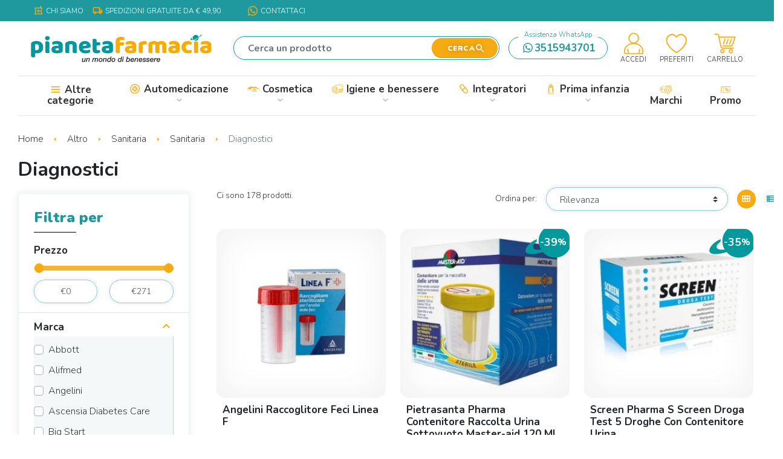

--- FILE ---
content_type: text/html; charset=utf-8
request_url: https://www.pianetafarmacia.com/505-diagnostici
body_size: 37867
content:
<!DOCTYPE html>
<html lang="it-IT"><head>


  
    
      
  <meta charset="utf-8">


  <meta http-equiv="x-ua-compatible" content="ie=edge">



  <style>
  label.required::after {
    content: " *";
    color: red;
  }

  label.required-checkbox::after{
    left:calc(100% + 5px);
  }

  </style>
  <title>Diagnostici - Articoli sanitari</title>
  
    <script data-keepinline="true">
    var ajaxGetProductUrl = '//www.pianetafarmacia.com/module/yeb_googletagmanager/async';

/* datalayer */
dataLayer = window.dataLayer || [];
    let yebDatalayer = {"pageCategory":"category","event":"view_item_list","ecommerce":{"currency":"EUR","items":[{"item_name":"Angelini Raccoglitore Feci Linea F","item_id":"15754","price":"1.3","price_tax_exc":"1.07","item_brand":"Angelini","item_category":"CATEGORIE FEFARMA","item_category2":"Articoli sanitari","item_category3":"Contenitori per urine , feci e articoli vari","item_list_name":"Diagnostici","item_list_id":"cat_505","index":1,"quantity":35},{"item_name":"Pietrasanta Pharma Contenitore Raccolta Urina Sottovuoto Master-aid 120 Ml","item_id":"15849","price":"1.15","price_tax_exc":"0.94","item_brand":"Master-aid","item_category":"CATEGORIE FEFARMA","item_category2":"Articoli sanitari","item_list_name":"Diagnostici","item_list_id":"cat_505","index":2,"quantity":201},{"item_name":"Screen Pharma S Screen Droga Test 5 Droghe Con Contenitore Urina","item_id":"17502","price":"15.5","price_tax_exc":"12.7","item_brand":"Screen pharma","item_category":"CATEGORIE FEFARMA","item_category2":"Articoli sanitari","item_category3":"Self Test Domiciliari","item_list_name":"Diagnostici","item_list_id":"cat_505","index":3,"quantity":1},{"item_name":"Farvisan Tampone Faringeo Sterile Confezionato Singolarmente","item_id":"17952","price":"0.8","price_tax_exc":"0.76","item_brand":"Farvisan","item_category":"CATEGORIE FEFARMA","item_category2":"Articoli sanitari","item_category3":"Contenitori per urine , feci e articoli vari","item_list_name":"Diagnostici","item_list_id":"cat_505","index":4,"quantity":2},{"item_name":"Pikdare Contenitore A Tanica Per La Raccolta Delle Urine 24 Ore,in Polietilene Trasparente+tappo A Vite Con Scala Graduata Da 50","item_id":"17967","price":"5.62","price_tax_exc":"4.61","item_brand":"Pic Solution","item_category":"CATEGORIE FEFARMA","item_category2":"Articoli sanitari","item_category3":"Contenitori per urine , feci e articoli vari","item_list_name":"Diagnostici","item_list_id":"cat_505","index":5,"quantity":203},{"item_name":"M-aid conten urine 120ml","item_id":"18018","price":"0.91","price_tax_exc":"0.75","item_brand":"Master aid","item_category":"Altro","item_category2":"Sanitaria","item_category3":"Sanitaria","item_category4":"Diagnostici","item_list_name":"Diagnostici","item_list_id":"cat_505","index":6,"quantity":3},{"item_name":"Pietrasanta Pharma Provetta Raccolta Urina Master-aid 12 Ml","item_id":"18019","price":"0.75","price_tax_exc":"0.71","item_brand":"Master-aid","item_category":"CATEGORIE FEFARMA","item_category2":"Articoli sanitari","item_category3":"Contenitori per urine , feci e articoli vari","item_list_name":"Diagnostici","item_list_id":"cat_505","index":7,"quantity":117},{"item_name":"Tred Kit Raccolta Urina Pronturina Per Bambino","item_id":"20263","price":"9.7","price_tax_exc":"7.95","item_brand":"Tred Medical","item_category":"CATEGORIE FEFARMA","item_category2":"Mamma e bimbo","item_category3":"Prodotti per il bimbo","item_category4":"Igiene e detersione del bambino","item_list_name":"Diagnostici","item_list_id":"cat_505","index":8,"quantity":1},{"item_name":"Screen Pharma S Screen Droga Test Cocaina Con Contenitore Urina","item_id":"21872","price":"8.63","price_tax_exc":"7.07","item_brand":"Screen","item_category":"CATEGORIE FEFARMA","item_category2":"Articoli sanitari","item_category3":"Self Test Domiciliari","item_list_name":"Diagnostici","item_list_id":"cat_505","index":9,"quantity":1},{"item_name":"Screen Pharma S Screen Droga Test Marijuana Con Contenitore Urina","item_id":"21873","price":"10.8","price_tax_exc":"8.85","item_brand":"Screen pharma","item_category":"CATEGORIE FEFARMA","item_category2":"Articoli sanitari","item_category3":"Self Test Domiciliari","item_list_name":"Diagnostici","item_list_id":"cat_505","index":10,"quantity":1},{"item_name":"A. Menarini Diagnostics Strisce Misurazione Glicemia Glucomen Areo Sensor 25 Pezzi","item_id":"25324","price":"13.72","price_tax_exc":"11.25","item_brand":"A. Menarini Diagnostics","item_category":"CATEGORIE FEFARMA","item_category2":"Articoli sanitari","item_category3":"Prodotti e test per glicemia e diabete","item_list_name":"Diagnostici","item_list_id":"cat_505","index":11,"quantity":1},{"item_name":"Angelini Provetta Sterile Urine Linea F","item_id":"15753","price":"0.51","price_tax_exc":"0.49","item_brand":"Angelini Pharma","item_category":"CATEGORIE FEFARMA","item_category2":"Articoli sanitari","item_category3":"Contenitori per urine , feci e articoli vari","item_list_name":"Diagnostici","item_list_id":"cat_505","index":12,"quantity":14},{"item_name":"Angelini Contenitore Raccolta Urina Linea F 150 Ml","item_id":"39810","price":"1.08","price_tax_exc":"0.89","item_brand":"Angelini Pharma","item_category":"CATEGORIE FEFARMA","item_category2":"Articoli sanitari","item_category3":"Contenitori per urine , feci e articoli vari","item_list_name":"Diagnostici","item_list_id":"cat_505","index":13,"quantity":56},{"item_name":"Farvisan Test per la rilevazione di Alcool nell'aspirato monouso Tolleranza Metrologica 5% Senza Dicromato Di Potassio Range A 4","item_id":"39872","price":"7","price_tax_exc":"5.74","item_brand":"Farvisan","item_category":"CATEGORIE FEFARMA","item_category2":"Articoli sanitari","item_category3":"Self Test Domiciliari","item_list_name":"Diagnostici","item_list_id":"cat_505","index":14,"quantity":100},{"item_name":"Roche Diagnostics Strisce Reattive Per Apparecchio Utodiagnostico Coaguchek Xs Pt Test 2x24 Pezzi","item_id":"40011","price":"269.97","price_tax_exc":"221.29","item_brand":"Roche","item_category":"CATEGORIE FEFARMA","item_category2":"Articoli sanitari","item_list_name":"Diagnostici","item_list_id":"cat_505","index":15,"quantity":10},{"item_name":"Ascensia Diabetes Care Italy Strisce Misurazione Chetonuria Ketostix 50 Pezzi","item_id":"40180","price":"6.37","price_tax_exc":"5.22","item_brand":"Ascensia Diabetes Care","item_category":"CATEGORIE FEFARMA","item_category2":"Articoli sanitari","item_category3":"Self Test Domiciliari","item_list_name":"Diagnostici","item_list_id":"cat_505","index":16,"quantity":1},{"item_name":"Idi Integratori Dietet. It. Test Perdite Liquido Amniotico Amnios Assorbente 2 Pezzi","item_id":"40506","price":"13.88","price_tax_exc":"11.38","item_brand":"Idi Pharma","item_category":"CATEGORIE FEFARMA","item_category2":"Articoli sanitari","item_category3":"Test di gravidanza e fertilita","item_list_name":"Diagnostici","item_list_id":"cat_505","index":17,"quantity":100},{"item_name":"Screen Pharma S Screen Droga Test 10 Droghe Con Contenitore Urina","item_id":"17513","price":"19.26","price_tax_exc":"15.79","item_brand":"Screen pharma","item_category":"CATEGORIE FEFARMA","item_category2":"Articoli sanitari","item_category3":"Self Test Domiciliari","item_list_name":"Diagnostici","item_list_id":"cat_505","index":18,"quantity":5},{"item_name":"Federfarma. Co Contenitore Urine Profar 120ml","item_id":"15795","price":"0.9","price_tax_exc":"0.74","item_brand":"Federfarma. Co","item_category":"CATEGORIE FEFARMA","item_category2":"Articoli sanitari","item_category3":"Contenitori per urine , feci e articoli vari","item_list_name":"Diagnostici","item_list_id":"cat_505","index":19,"quantity":300},{"item_name":"Profar cont urine 24 ore","item_id":"40771","price":"3.31","price_tax_exc":"2.71","item_brand":"Profar","item_category":"Altro","item_category2":"Sanitaria","item_category3":"Sanitaria","item_category4":"Diagnostici","item_list_name":"Diagnostici","item_list_id":"cat_505","index":20,"quantity":39},{"item_name":"Federfarma. Co Contenitore Feci Profar 60ml","item_id":"40772","price":"0.43","price_tax_exc":"0.35","item_brand":"Profar","item_category":"CATEGORIE FEFARMA","item_category2":"Articoli sanitari","item_category3":"Contenitori per urine , feci e articoli vari","item_list_name":"Diagnostici","item_list_id":"cat_505","index":21,"quantity":116},{"item_name":"Desa Pharma Extrafine Sanity Provetta Per Analisi 1 Pezzo","item_id":"16209","price":"1.15","price_tax_exc":"1.1","item_brand":"Desa Pharma","item_category":"CATEGORIE FEFARMA","item_category2":"Articoli sanitari","item_category3":"Elettromedicali","item_list_name":"Diagnostici","item_list_id":"cat_505","index":22,"quantity":35},{"item_name":"Mylan Italia Autotest Vih Screening Dell'hiv Contiene 1 Autotest + Soluzione + Bisturi + Cerotto + Garza + Salvietta Disinfettan","item_id":"22280","price":"24.25","price_tax_exc":"19.88","item_brand":"Mylan","item_category":"CATEGORIE FEFARMA","item_category2":"Articoli sanitari","item_category3":"Self Test Domiciliari","item_list_name":"Diagnostici","item_list_id":"cat_505","index":23,"quantity":2},{"item_name":"Profar test streptococco 1pz","item_id":"20752","price":"9.9","price_tax_exc":"8.11","item_brand":"Profar","item_category":"Altro","item_category2":"Sanitaria","item_category3":"Sanitaria","item_category4":"Diagnostici","item_list_name":"Diagnostici","item_list_id":"cat_505","index":24,"quantity":18}]}};
    dataLayer.push(yebDatalayer);

/* call to GTM Tag */
(function(w,d,s,l,i){w[l]=w[l]||[];w[l].push({'gtm.start':
new Date().getTime(),event:'gtm.js'});var f=d.getElementsByTagName(s)[0],
j=d.createElement(s),dl=l!='dataLayer'?'&l='+l:'';j.async=true;j.src=
'https://www.googletagmanager.com/gtm.js?id='+i+dl;f.parentNode.insertBefore(j,f);
})(window,document,'script','dataLayer','GTM-N5DVBN5F');

/* async call to avoid cache system for dynamic data */
var yebgtmreq = new XMLHttpRequest();
yebgtmreq.onreadystatechange = function() {
    if (yebgtmreq.readyState == XMLHttpRequest.DONE ) {
        if (yebgtmreq.status == 200) {
          	var datalayerJs = yebgtmreq.responseText;
            try {
                var datalayerObj = JSON.parse(datalayerJs);
                dataLayer = dataLayer || [];
                dataLayer.push(datalayerObj);
            } catch(e) {
               console.log("[YEBGTM] error while parsing json");
            }

                    }
        dataLayer.push({
          'event': 'datalayer_ready'
        });
    }
};
yebgtmreq.open("GET", "//www.pianetafarmacia.com/module/yeb_googletagmanager/async?action=user" /*+ "?" + new Date().getTime()*/, true);
yebgtmreq.setRequestHeader('X-Requested-With', 'XMLHttpRequest');
yebgtmreq.send();
</script>
  
  <meta name="description" content="">
  <meta name="keywords" content="W333306">
        <link rel="canonical" href="https://www.pianetafarmacia.com/505-diagnostici">
    
      

  
    
        
                
    <link rel="next" href="https://www.pianetafarmacia.com/505-diagnostici?page=2">  



  <meta name="viewport" content="width=device-width, initial-scale=1">



  <link rel="icon" type="image/vnd.microsoft.icon" href="https://www.pianetafarmacia.com/img/favicon.ico?1754379964">
  <link rel="shortcut icon" type="image/x-icon" href="https://www.pianetafarmacia.com/img/favicon.ico?1754379964">



  <script type="text/javascript">
                var yebsrlUpdateCartDirectly = 0;
                var yebsrlUseCreativeElements = 0;
pcRunDynamicModulesJs = function() {

};</script><script type="text/javascript" data-keepinline="true">
    var trustpilot_script_url = 'https://invitejs.trustpilot.com/tp.min.js';
    var trustpilot_key = '4MmBCKpXCqMbmWui';
    var trustpilot_widget_script_url = '//widget.trustpilot.com/bootstrap/v5/tp.widget.bootstrap.min.js';
    var trustpilot_integration_app_url = 'https://ecommscript-integrationapp.trustpilot.com';
    var trustpilot_preview_css_url = '//ecommplugins-scripts.trustpilot.com/v2.1/css/preview.min.css';
    var trustpilot_preview_script_url = '//ecommplugins-scripts.trustpilot.com/v2.1/js/preview.min.js';
    var trustpilot_ajax_url = 'https://www.pianetafarmacia.com/module/trustpilot/trustpilotajax';
    var user_id = '0';
    var trustpilot_trustbox_settings = {"trustboxes":[],"activeTrustbox":0,"pageUrls":{"landing":"https:\/\/www.pianetafarmacia.com\/","category":"https:\/\/www.pianetafarmacia.com\/3393-automedicazione","product":"https:\/\/www.pianetafarmacia.com\/acne-brufoli-pelli-grasse\/3046-acniben-rx-gel-crema-idratante-40-ml.html"}};
</script>
<script type="text/javascript" src="/modules/trustpilot/views/js/tp_register.min.js"></script>
<script type="text/javascript" src="/modules/trustpilot/views/js/tp_trustbox.min.js"></script>
<script type="text/javascript" src="/modules/trustpilot/views/js/tp_preview.min.js"></script>
<script type="text/javascript">var _iub = _iub || [];_iub.csConfiguration = {
    "consentOnContinuedBrowsing": false,
    "countryDetection": true,
    "gdprAppliesGlobally": true,
    "invalidateConsentWithoutLog": false,
    "perPurposeConsent": true,
    "reloadOnConsent": true,
    "emitGtmEvents": true,
    "siteId": 1503801,
    "cookiePolicyId": 99242408,
    "lang": "it",
    "banner": {
        "acceptButtonCaptionColor": "white",
        "acceptButtonColor": "#ffac00",
        "acceptButtonDisplay": true,
        "closeButtonRejects": true,
        "customizeButtonCaptionColor": "#4D4D4D",
        "customizeButtonColor": "#DADADA",
        "customizeButtonDisplay": true,
        "explicitWithdrawal": true,
        "listPurposes": true,
        "logo": "https://www.pianetafarmacia.com/img/logo-1646248890.jpg",
        "position": "float-top-center",
        "rejectButtonDisplay": true,
        "textColor": "#ffffff"
    }
};</script><script type="text/javascript" src="//cdn.iubenda.com/cs/iubenda_cs.js" charset="UTF-8" async></script>
			<script type="text/javascript">
				var iCallback = function(){};

				if('callback' in _iub.csConfiguration) {
					if('onConsentGiven' in _iub.csConfiguration.callback) iCallback = _iub.csConfiguration.callback.onConsentGiven;

					_iub.csConfiguration.callback.onConsentGiven = function() {
						iCallback();

						jQuery('noscript._no_script_iub').each(function (a, b) { var el = jQuery(b); el.after(el.html()); });
					};
				};
			</script><meta property="og:title" content="Diagnostici - Articoli sanitari">
<meta property="og:type" content="website">
<meta property="og:url" content="https://www.pianetafarmacia.com/505-diagnostici">
<meta property="og:site_name" content="Pianeta Farmacia">

  <meta property="og:image" content="https://www.pianetafarmacia.com/img/logo-1754379964.jpg">


<meta name="twitter:card" content="summary_large_image">
<meta property="twitter:title" content="Diagnostici - Articoli sanitari">
<meta property="twitter:site" content="Pianeta Farmacia">
<meta property="twitter:creator" content="Pianeta Farmacia">
<meta property="twitter:domain" content="https://www.pianetafarmacia.com/505-diagnostici">

  <meta property="twitter:image" content="https://www.pianetafarmacia.com/img/logo-1754379964.jpg">
  

      <script type="application/ld+json">
      {
    "@context": "http://schema.org",
    "@type": "BreadcrumbList",
    "itemListElement": [
        {
            "@type": "ListItem",
            "position": 1,
            "name": "Home",
            "item": "https://www.pianetafarmacia.com/"
        },
        {
            "@type": "ListItem",
            "position": 2,
            "name": "Altro",
            "item": "https://www.pianetafarmacia.com/4561-altro"
        },
        {
            "@type": "ListItem",
            "position": 3,
            "name": "Sanitaria",
            "item": "https://www.pianetafarmacia.com/4569-sanitaria"
        },
        {
            "@type": "ListItem",
            "position": 4,
            "name": "Sanitaria",
            "item": "https://www.pianetafarmacia.com/4570-sanitaria"
        },
        {
            "@type": "ListItem",
            "position": 5,
            "name": "Diagnostici",
            "item": "https://www.pianetafarmacia.com/505-diagnostici"
        }
    ]
}
    </script>
        <script type="application/ld+json">
      {
    "@context": "http://schema.org",
    "@type": "Organization",
    "name": "Pianeta Farmacia",
    "url": "https://www.pianetafarmacia.com/",
    "logo": {
        "@type": "ImageObject",
        "url": "https://www.pianetafarmacia.com/img/logo-1754379964.jpg"
    },
    "contactPoint": {
        "@type": "ContactPoint",
        "telephone": "+393515943701",
        "contactType": "customer service"
    },
    "address": {
        "@type": "PostalAddress",
        "addressLocality": "Italia"
    }
}
    </script>
  
   
<script type="text/javascript">
var unlike_text ="Non mi piace questo post";
var like_text ="Piace questo post";
var baseAdminDir ='//';
var yeb_blog_product_category ='0';
var yeb_blog_polls_g_recaptcha = false;
</script>
 
<script type="text/javascript">
//<![CDATA[
	var error_label = "Attenzione!";
    var page_name = "category";
	var is_swal = parseInt("1");
	var ps_version = parseInt("8.2.1");
	var isPs17 = parseInt("1");
//]]>
</script>

<script src="https://cdn.brevo.com/js/sdk-loader.js" async></script>
<script>
    window.Brevo = window.Brevo || [];
    Brevo.push([
        "init",
        {
            client_key: "j71hbfrnslkcx0j0fnawopc1",
            email_id: "",
        },
    ]);
</script>



  



      <link href="https://www.pianetafarmacia.com/img/logo-1754379964.webp" rel="preload" as="image">
        <link href="/themes/yebclassic/assets/img/logo_neg-min.webp" rel="preload" as="image">
    
  
  <link rel="preload" href="https://www.pianetafarmacia.com/themes/yebclassic/assets/fonts/MaterialIcons-Regular-12a47ed5fd5585f0f4227fa035a1a607.woff2" as="font" crossorigin>




  
  
      <link rel="preload" href="https://www.pianetafarmacia.com/themes/yebclassic/assets/css/theme.css?v=6ea2ef7311b482724a9b7b0bc0dd85c6" as="style">
  
  <link rel="stylesheet" href="https://www.pianetafarmacia.com/themes/yebclassic/assets/css/theme.css?v=6ea2ef7311b482724a9b7b0bc0dd85c6" type="text/css" media="all">
  
  
  <link rel="stylesheet" href="https://www.pianetafarmacia.com/modules/blockreassurance/views/dist/front.css?v=6ea2ef7311b482724a9b7b0bc0dd85c6" type="text/css" media="all">
  
  
  <link rel="stylesheet" href="https://www.pianetafarmacia.com/modules/ps_socialfollow/views/css/ps_socialfollow.css?v=6ea2ef7311b482724a9b7b0bc0dd85c6" type="text/css" media="all">
  
  
  <link rel="stylesheet" href="https://www.pianetafarmacia.com/modules/paypal/views/css/paypal_fo.css?v=6ea2ef7311b482724a9b7b0bc0dd85c6" type="text/css" media="all">
  
  
  <link rel="stylesheet" href="https://www.pianetafarmacia.com/modules/yeb_blog/views/css/slick.css?v=6ea2ef7311b482724a9b7b0bc0dd85c6" type="text/css" media="all">
  
  
  <link rel="stylesheet" href="https://www.pianetafarmacia.com/modules/yeb_blog/views/css/custom.css?v=6ea2ef7311b482724a9b7b0bc0dd85c6" type="text/css" media="all">
  
  
  <link rel="stylesheet" href="https://www.pianetafarmacia.com/modules/yeblinksmanager//views/css/front.css?v=6ea2ef7311b482724a9b7b0bc0dd85c6" type="text/css" media="all">
  
  
  <link rel="stylesheet" href="https://www.pianetafarmacia.com/modules/yebvenditeflash/venditeflash.css?v=6ea2ef7311b482724a9b7b0bc0dd85c6" type="text/css" media="all">
  
  
  <link rel="stylesheet" href="https://www.pianetafarmacia.com/modules/ancaptcha/views/css/front.css?v=6ea2ef7311b482724a9b7b0bc0dd85c6" type="text/css" media="all">
  
      <link rel="preload" href="https://www.pianetafarmacia.com/themes/yebclassic/assets/css/listing.css?v=6ea2ef7311b482724a9b7b0bc0dd85c6" as="style">
  
  <link rel="stylesheet" href="https://www.pianetafarmacia.com/themes/yebclassic/assets/css/listing.css?v=6ea2ef7311b482724a9b7b0bc0dd85c6" type="text/css" media="all">
  
  
  <link rel="stylesheet" href="https://www.pianetafarmacia.com/modules/yebquantitylimit/views/css/sweetalert2.css?v=6ea2ef7311b482724a9b7b0bc0dd85c6" type="text/css" media="all">




  

  <script type="text/javascript" src="https://tps.trovaprezzi.it/javascripts/tracking-vanilla.min.js?v=d18f655c3fce66ca401d5f38b48c89af"></script>



  <script type="text/javascript">
        var YEBSALESBOOST_BSELL_ENABLED = false;
        var YEBSALESBOOST_CAT_ENABLED = false;
        var YEBSALESBOOST_XSELL_ENABLED = false;
        var addToFavoriteAction = "https:\/\/www.pianetafarmacia.com\/module\/is_favoriteproducts\/ajax?action=addFavoriteProduct&ajax=1";
        var ajax_mode = 1;
        var an_cap_positionCaptcha = "inline";
        var an_cap_recaptchaTheme = "light";
        var an_cap_siteKey = "0x4AAAAAABxYu7xW51f4sWN0";
        var an_cap_typeCaptcha = "captcha_cloudflare";
        var favoriteProducts = [];
        var free_shipping_amount = 49.9;
        var freeshippingcounter_cart_url = "https:\/\/www.pianetafarmacia.com\/module\/yebfreeshippingcounter\/counter?ajax=1";
        var isFavoriteProductsListingPage = false;
        var listDisplayAjaxUrl = "https:\/\/www.pianetafarmacia.com\/module\/is_themecore\/ajaxTheme";
        var prestashop = {"cart":{"products":[],"totals":{"total":{"type":"total","label":"Totale","amount":0,"value":"\u20ac\u00a00,00"},"total_including_tax":{"type":"total","label":"Totale (IVA incl.)","amount":0,"value":"\u20ac\u00a00,00"},"total_excluding_tax":{"type":"total","label":"Totale (tasse escl.)","amount":0,"value":"\u20ac\u00a00,00"}},"subtotals":{"products":{"type":"products","label":"Totale parziale","amount":0,"value":"\u20ac\u00a00,00"},"discounts":null,"shipping":{"type":"shipping","label":"Spedizione","amount":0,"value":""},"tax":null},"products_count":0,"summary_string":"0 articoli","vouchers":{"allowed":1,"added":[]},"discounts":[],"minimalPurchase":0,"minimalPurchaseRequired":""},"currency":{"id":1,"name":"Euro","iso_code":"EUR","iso_code_num":"978","sign":"\u20ac"},"customer":{"lastname":"","firstname":"","email":"","birthday":"0000-00-00","newsletter":"0","newsletter_date_add":"0000-00-00 00:00:00","optin":"0","website":null,"company":null,"siret":null,"ape":null,"is_logged":false,"gender":{"type":null,"name":null},"addresses":[]},"country":{"id_zone":"1","id_currency":"0","call_prefix":"39","iso_code":"IT","active":"1","contains_states":"1","need_identification_number":"0","need_zip_code":"1","zip_code_format":"NNNNN","display_tax_label":"1","name":"Italia","id":10},"language":{"name":"Italiano (Italian)","iso_code":"it","locale":"it-IT","language_code":"it","active":"1","is_rtl":"0","date_format_lite":"d\/m\/Y","date_format_full":"d\/m\/Y H:i:s","id":1},"page":{"title":"","canonical":"https:\/\/www.pianetafarmacia.com\/505-diagnostici","meta":{"title":"Diagnostici - Articoli sanitari","description":"","keywords":"W333306","robots":"index"},"page_name":"category","body_classes":{"lang-it":true,"lang-rtl":false,"country-IT":true,"currency-EUR":true,"layout-left-column":true,"page-category":true,"tax-display-enabled":true,"page-customer-account":false,"category-id-505":true,"category-Diagnostici":true,"category-id-parent-4570":true,"category-depth-level-5":true},"admin_notifications":[],"password-policy":{"feedbacks":{"0":"Molto debole","1":"Debole","2":"Media","3":"Forte","4":"Molto forte","Straight rows of keys are easy to guess":"I tasti consecutivi sono facili da indovinare","Short keyboard patterns are easy to guess":"Gli schemi brevi sulla tastiera sono facili da indovinare","Use a longer keyboard pattern with more turns":"Utilizza uno schema pi\u00f9 lungo sulla tastiera con pi\u00f9 variazioni","Repeats like \"aaa\" are easy to guess":"Le ripetizioni come \u201caaa\u201d sono facili da indovinare","Repeats like \"abcabcabc\" are only slightly harder to guess than \"abc\"":"Le ripetizioni come \u201cabcabcabc\u201d sono solo leggermente pi\u00f9 difficili da indovinare rispetto ad \u201cabc\u201d","Sequences like abc or 6543 are easy to guess":"Le sequenze come \"abc\" o 6543 sono facili da indovinare","Recent years are easy to guess":"Gli anni recenti sono facili da indovinare","Dates are often easy to guess":"Le date sono spesso facili da indovinare","This is a top-10 common password":"Questa \u00e8 una delle 10 password pi\u00f9 comuni","This is a top-100 common password":"Questa \u00e8 una delle 100 password pi\u00f9 comuni","This is a very common password":"Questa password \u00e8 molto comune","This is similar to a commonly used password":"Questa password \u00e8 simile a un\u2019altra comunemente utilizzata","A word by itself is easy to guess":"Una parola di per s\u00e9 \u00e8 facile da indovinare","Names and surnames by themselves are easy to guess":"Nomi e cognomi sono di per s\u00e9 facili da indovinare","Common names and surnames are easy to guess":"Nomi e cognomi comuni sono facili da indovinare","Use a few words, avoid common phrases":"Utilizza diverse parole, evita le frasi comuni","No need for symbols, digits, or uppercase letters":"Nessun bisogno di simboli, cifre o lettere maiuscole","Avoid repeated words and characters":"Evita parole e caratteri ripetuti","Avoid sequences":"Evita le sequenze","Avoid recent years":"Evita gli anni recenti","Avoid years that are associated with you":"Evita gli anni associati a te","Avoid dates and years that are associated with you":"Evita date e anni associati a te","Capitalization doesn't help very much":"Le maiuscole non sono molto efficaci","All-uppercase is almost as easy to guess as all-lowercase":"Tutto maiuscolo \u00e8 quasi altrettanto facile da indovinare di tutto minuscolo","Reversed words aren't much harder to guess":"Le parole al contrario non sono molto pi\u00f9 difficili da indovinare","Predictable substitutions like '@' instead of 'a' don't help very much":"Sostituzioni prevedibili come \"@\" invece di \"a\" non sono molto efficaci","Add another word or two. Uncommon words are better.":"Aggiungi una o due parole in pi\u00f9. Le parole insolite sono pi\u00f9 sicure."}}},"shop":{"name":"Pianeta Farmacia","logo":"https:\/\/www.pianetafarmacia.com\/img\/logo-1754379964.jpg","stores_icon":"https:\/\/www.pianetafarmacia.com\/img\/logo_stores.png","favicon":"https:\/\/www.pianetafarmacia.com\/img\/favicon.ico"},"core_js_public_path":"\/themes\/","urls":{"base_url":"https:\/\/www.pianetafarmacia.com\/","current_url":"https:\/\/www.pianetafarmacia.com\/505-diagnostici","shop_domain_url":"https:\/\/www.pianetafarmacia.com","img_ps_url":"https:\/\/www.pianetafarmacia.com\/img\/","img_cat_url":"https:\/\/www.pianetafarmacia.com\/img\/c\/","img_lang_url":"https:\/\/www.pianetafarmacia.com\/img\/l\/","img_prod_url":"https:\/\/www.pianetafarmacia.com\/img\/p\/","img_manu_url":"https:\/\/www.pianetafarmacia.com\/img\/m\/","img_sup_url":"https:\/\/www.pianetafarmacia.com\/img\/su\/","img_ship_url":"https:\/\/www.pianetafarmacia.com\/img\/s\/","img_store_url":"https:\/\/www.pianetafarmacia.com\/img\/st\/","img_col_url":"https:\/\/www.pianetafarmacia.com\/img\/co\/","img_url":"https:\/\/www.pianetafarmacia.com\/themes\/yebclassic\/assets\/img\/","css_url":"https:\/\/www.pianetafarmacia.com\/themes\/yebclassic\/assets\/css\/","js_url":"https:\/\/www.pianetafarmacia.com\/themes\/yebclassic\/assets\/js\/","pic_url":"https:\/\/www.pianetafarmacia.com\/upload\/","theme_assets":"https:\/\/www.pianetafarmacia.com\/themes\/yebclassic\/assets\/","theme_dir":"https:\/\/www.pianetafarmacia.com\/themes\/yebclassic\/","pages":{"address":"https:\/\/www.pianetafarmacia.com\/indirizzo","addresses":"https:\/\/www.pianetafarmacia.com\/indirizzi","authentication":"https:\/\/www.pianetafarmacia.com\/login","manufacturer":"https:\/\/www.pianetafarmacia.com\/marchi","cart":"https:\/\/www.pianetafarmacia.com\/carrello","category":"https:\/\/www.pianetafarmacia.com\/index.php?controller=category","cms":"https:\/\/www.pianetafarmacia.com\/index.php?controller=cms","contact":"https:\/\/www.pianetafarmacia.com\/contattaci","discount":"https:\/\/www.pianetafarmacia.com\/buoni-sconto","guest_tracking":"https:\/\/www.pianetafarmacia.com\/tracciatura-ospite","history":"https:\/\/www.pianetafarmacia.com\/cronologia-ordini","identity":"https:\/\/www.pianetafarmacia.com\/dati-personali","index":"https:\/\/www.pianetafarmacia.com\/","my_account":"https:\/\/www.pianetafarmacia.com\/account","order_confirmation":"https:\/\/www.pianetafarmacia.com\/conferma-ordine","order_detail":"https:\/\/www.pianetafarmacia.com\/index.php?controller=order-detail","order_follow":"https:\/\/www.pianetafarmacia.com\/segui-ordine","order":"https:\/\/www.pianetafarmacia.com\/ordine","order_return":"https:\/\/www.pianetafarmacia.com\/index.php?controller=order-return","order_slip":"https:\/\/www.pianetafarmacia.com\/buono-ordine","pagenotfound":"https:\/\/www.pianetafarmacia.com\/pagina-non-trovata","password":"https:\/\/www.pianetafarmacia.com\/recupero-password","pdf_invoice":"https:\/\/www.pianetafarmacia.com\/index.php?controller=pdf-invoice","pdf_order_return":"https:\/\/www.pianetafarmacia.com\/index.php?controller=pdf-order-return","pdf_order_slip":"https:\/\/www.pianetafarmacia.com\/index.php?controller=pdf-order-slip","prices_drop":"https:\/\/www.pianetafarmacia.com\/prodotti-in-offerta","product":"https:\/\/www.pianetafarmacia.com\/index.php?controller=product","registration":"https:\/\/www.pianetafarmacia.com\/index.php?controller=registration","search":"https:\/\/www.pianetafarmacia.com\/ricerca","sitemap":"https:\/\/www.pianetafarmacia.com\/Mappa del sito","stores":"https:\/\/www.pianetafarmacia.com\/farmacie","supplier":"https:\/\/www.pianetafarmacia.com\/produttori","new_products":"https:\/\/www.pianetafarmacia.com\/nuovi-prodotti","brands":"https:\/\/www.pianetafarmacia.com\/marchi","register":"https:\/\/www.pianetafarmacia.com\/index.php?controller=registration","order_login":"https:\/\/www.pianetafarmacia.com\/ordine?login=1"},"alternative_langs":[],"actions":{"logout":"https:\/\/www.pianetafarmacia.com\/?mylogout="},"no_picture_image":{"bySize":{"small_default":{"url":"https:\/\/www.pianetafarmacia.com\/img\/p\/it-default-small_default.jpg","width":98,"height":98},"cart_default":{"url":"https:\/\/www.pianetafarmacia.com\/img\/p\/it-default-cart_default.jpg","width":125,"height":125},"home_default":{"url":"https:\/\/www.pianetafarmacia.com\/img\/p\/it-default-home_default.jpg","width":300,"height":300},"medium_default":{"url":"https:\/\/www.pianetafarmacia.com\/img\/p\/it-default-medium_default.jpg","width":452,"height":452},"large_default":{"url":"https:\/\/www.pianetafarmacia.com\/img\/p\/it-default-large_default.jpg","width":800,"height":800}},"small":{"url":"https:\/\/www.pianetafarmacia.com\/img\/p\/it-default-small_default.jpg","width":98,"height":98},"medium":{"url":"https:\/\/www.pianetafarmacia.com\/img\/p\/it-default-home_default.jpg","width":300,"height":300},"large":{"url":"https:\/\/www.pianetafarmacia.com\/img\/p\/it-default-large_default.jpg","width":800,"height":800},"legend":""}},"configuration":{"display_taxes_label":true,"display_prices_tax_incl":true,"is_catalog":false,"show_prices":true,"opt_in":{"partner":false},"quantity_discount":{"type":"discount","label":"Sconto unit\u00e0"},"voucher_enabled":1,"return_enabled":0},"field_required":[],"breadcrumb":{"links":[{"title":"Home","url":"https:\/\/www.pianetafarmacia.com\/"},{"title":"Altro","url":"https:\/\/www.pianetafarmacia.com\/4561-altro"},{"title":"Sanitaria","url":"https:\/\/www.pianetafarmacia.com\/4569-sanitaria"},{"title":"Sanitaria","url":"https:\/\/www.pianetafarmacia.com\/4570-sanitaria"},{"title":"Diagnostici","url":"https:\/\/www.pianetafarmacia.com\/505-diagnostici"}],"count":5},"link":{"protocol_link":"https:\/\/","protocol_content":"https:\/\/"},"time":1769015843,"static_token":"0ff44c458d555ccc5f3ff904a2c61592","token":"35fa79b9fb071c35e4e3fa54f56b8a5c","debug":false,"modules":{"yebfreeshippingcounter":{"free_shipping_amount":49.9,"free_shipping_counter":"ordine spedito gratis!"}}};
        var psemailsubscription_subscription = "https:\/\/www.pianetafarmacia.com\/module\/ps_emailsubscription\/subscription";
        var psr_icon_color = "#F19D76";
        var removeFromFavoriteAction = "https:\/\/www.pianetafarmacia.com\/module\/is_favoriteproducts\/ajax?action=removeFavoriteProduct&ajax=1";
        var reqinvoice = false;
        var yebemob_arr = [["info","pianetafarmacia.com"]];
      </script>



    
  

  </head><body id="category" class="lang-it country-it currency-eur layout-left-column page-category tax-display-enabled category-id-505 category-diagnostici category-id-parent-4570 category-depth-level-5">

    
      <!-- Google Tag Manager (noscript) -->
<noscript><iframe src="https://www.googletagmanager.com/ns.html?id=GTM-N5DVBN5F" height="0" width="0" style="display:none;visibility:hidden"></iframe></noscript>
<!-- End Google Tag Manager (noscript) -->

    

    <main class="l-main">
      
              

      <header id="header">
        
          
    <div class="header-banner">
        
    </div>



    <nav class="header-nav  ">
                <div class="d-block d-lg-none container container-standard">
            <div id="header-nav-link-mobile" class="d-flex d-xl-none justify-content-space-between align-items-center">
               
                
                    <div class="float-xs-right d-xl-none py-1 pr-2">
  <span class="material-icons">local_shipping</span>Spedizioni gratis da € 49,90
</div>
<a class="float-xs-right d-xl-none text-reset" href="/contattaci">
  <i class="icon-svg icon-whatsapp mr-1" alt="Assistenza WhatsApp"></i> Contattaci
</a>

            </div>
            <div id="header-nav-link-mobile-content" class=" container collapse d-xl-block">
                <div class="row">
    
                    
                    <div class="btn btn-rounded  user-info">
  <a class="login header-top__link" href="https://www.pianetafarmacia.com/login?back=https://www.pianetafarmacia.com/505-diagnostici" rel="nofollow" title="Accedi">
    <div class="header-top__icon-container">
      <span class="header-top__icon material-icons-person"></span>
      <span class="d-none d-md-inline-block">
              Accedi
          </span>  
    
      
    </div>
  </a>
</div>

                </div>
            </div>
        </div>
                <div id="header-nav-link" class="d-none d-lg-block container container-standard">
            <div class="row">
                                    
	<a class="d-inline-flex" href="/content/10-chi-siamo"><span class="material-icons">local_pharmacy</span>Chi siamo</a>

    <div class="d-flex">
  	<div class="d-none d-lg-inline-flex mr-6"><span class="material-icons">local_shipping</span>Spedizioni gratuite da € 49,90</div>
	<a class="d-inline-flex" href="/contattaci"><i class="icon-svg icon-whatsapp mr-1" alt="Assistenza WhatsApp"></i> Contattaci</a>
</div>
    
                            </div>
        </div>
    </nav>



    <div class="js-header-top-wrapper">

        <div class="header-top js-header-top">
            <div class="header-top__content ">

                
                    <div class="header-top__row">

                        
                        <div class="header-top__block header-top__block--logo">
                            
                                                                                                                                                 <a href="https://www.pianetafarmacia.com/">
                                <picture><source type="image/webp" srcset="https://www.pianetafarmacia.com/img/logo-1754379964.webp"><img src="https://www.pianetafarmacia.com/img/logo-1754379964.jpg" width="500" height="83" class="logo img-fluid" alt="Farmacia Online - Pianeta Farmacia "></source></picture>
                            </a>
                                                        
                                                    </div>
                                                                                                   <div id="search-first" class="col"><div class="header-top__block header-top__block--search ">

			<form class="search-form js-search-form" data-search-controller-url="https://www.pianetafarmacia.com/module/is_searchbar/ajaxSearch" method="get" action="//www.pianetafarmacia.com/ricerca">
			<div class="search-form__form-group">
			<button type="submit" class="search-form__btn btn">
			<span class="d-none d-xl-inline-block">Cerca</span><span class="material-icons">search</span> 
			</button>
			<input type="hidden" name="controller" value="search">
				<input class="js-search-input search-form__input form-control" placeholder="Cerca un prodotto" type="text" name="s" value="" autocomplete="off">
				
			</div>
		</form>
	
</div>
</div>
                                                    <a class="assistenza" href="https://wa.me/393515943701" target="_blank"><span>Assistenza WhatsApp</span><i class="fasvg fa-whatsapp"></i>3515943701</a>
<div class="btn btn-rounded  user-info">
  <a class="login header-top__link" href="https://www.pianetafarmacia.com/login?back=https://www.pianetafarmacia.com/505-diagnostici" rel="nofollow" title="Accedi">
    <div class="header-top__icon-container">
      <span class="header-top__icon material-icons-person"></span>
      <span class="d-none d-md-inline-block">
              Accedi
          </span>  
    
      
    </div>
  </a>
</div>
<div class="btn btn-rounded col flex-grow-0 header-top__block header-top__block--favorite js-favorite-top-content">
    <a class="header-top__link" rel="nofollow" href="https://www.pianetafarmacia.com/module/is_favoriteproducts/favorite" title="Preferiti">
        <div class="header-top__icon-container">
            <span class="header-top__icon material-icons-favorite_border"></span>
            <span class="header-top__badge d-none">
                0
            </span>
        </div>
        <span class="d-none d-md-inline-block">Preferiti</span>
    </a>
</div>
<div class="btn btn-rounded  header-top__block header-top__block--cart col flex-grow-0">
  <div class="js-blockcart blockcart cart-preview dropdown" data-refresh-url="//www.pianetafarmacia.com/module/is_shoppingcart/ajax">
    <a href="#" role="button" id="cartDropdown" data-toggle="dropdown" aria-haspopup="true" aria-expanded="false" class="header-top__link d-lg-block d-none" title="Apri riepilogo carrello">
      <div class="header-top__icon-container">
        <span class="header-top__icon material-icons-shopping_cart"></span>
        Carrello
        <span class="header-top__badge d-none">
          0
        </span>
      </div>
    </a>
    <a href="//www.pianetafarmacia.com/carrello?action=show" class="d-flex d-lg-none header-top__link" title="Carrello">
      <div class="header-top__icon-container">
        <span class="header-top__icon material-icons-shopping_cart"></span>
        <span class="d-none d-md-inline-block">Carrello</span>
        <span class="header-top__badge d-none">
          0
        </span>
      </div>
    </a>
    <div class="dropdown-menu blockcart__dropdown cart-dropdown dropdown-menu-right" aria-labelledby="cartDropdown">
      <div class="cart-dropdown__content keep-open js-cart__card-body cart__card-body">
        <div class="cart-loader">
          <div class="spinner-border text-primary" role="status"><span class="sr-only">Loading...</span></div>
        </div>
        <div class="cart-dropdown__title d-flex align-items-center mb-3">
          <p class="h5 mb-0 mr-2">
            Il tuo carrello
          </p>
          <a href="#" class="cart-dropdown__close dropdown-close ml-auto cursor-pointer text-decoration-none" onclick="$('#cartDropdown').dropdown('toggle')">
            <i class="material-icons d-block">close</i>
          </a>
        </div>
                  <div class="alert alert-warning">
                                    Sfortunatamente il tuo carrello è vuoto
          </div>
              </div>
    </div>
  </div>
</div>

                         <div class="btn btn-rounded header-top__block header-top__block--menu-toggle flex-grow-0 d-inline-flex d-xl-none">
                            <a id="menu-icon" class="header-top__link" rel="nofollow" href="#">
                            <div class="header-top__icon-container">
                                <span class="header-top__icon material-icons">menu</span>
                                                            </div>
                            </a>
                        </div>
                                            </div>
                                                                                                 <div class="yeb_mm_megamenu 
        layout_layout1 
         show_icon_in_mobile 
          
        transition_fade   
        transition_floating 
         
        sticky_disabled 
         
        yeb-dir-ltr        hook-default        single_layout         disable_sticky_mobile          hover         " data-bggray="bg_gray">
        <div class="yeb_mm_megamenu_content container container-standard">
            <div class="container">
                                    <div class="ybc-menu-toggle ybc-menu-btn closed">
                                            </div>
                        <div class="mm_menus_ul  clicktext_show_submenu ">
        <div class="close_menu">
                        <div class="pull-right">
                                Chiudi<span class="material-icons">close</span>
            </div>
        </div>
                    <div class="mm_menus_li mm_menus_li_tab mm_sub_align_full mm_has_sub hover ">
                <a class="yeb_mm_url" href="#">
                                                                        <img src="https://www.pianetafarmacia.com/img/yeb_megamenu/menu-icon-altre.png" title="" alt="" width="27">
                                                        Altre categorie
                                                                                    </a>
                                                                                                                                
                        <div class="mm_columns_ul mm_columns_ul_tab  " id="column_28">
                             <div class="mm_tabs_li_wrap">
                                                            <div class="mm_tabs_li open menu_ver_alway_open_first mm_tabs_has_content   ver_alway_hide">
                                    <div class="mm_tab_li_content closed ">
                                        <span class="mm_tab_name mm_tab_toggle mm_tab_has_child">
                                            <span class="mm_tab_toggle_title">
                                                                                                    <a class="yeb_mm_url" href="https://www.pianetafarmacia.com/4452-">
                                                                                                                                                            <img src="https://www.pianetafarmacia.com/img/yeb_megamenu/menu-icon-veterinaria.png" title="" alt="" width="20">
                                                                                                        Veterinaria
                                                                                                                                                        </a>
                                                                                            </span>
                                        </span>
                                    </div>
                                                                            <div class="mm_columns_contents_ul ">
                                                                                            <div class="mm_columns_li column_size_3  mm_has_sub">
                                                                                                                                                                                                                                        <div data-id-block="38" class="mm_blocks_li">
                                                                        
    <div class="yeb_mm_block mm_block_type_category">
        
                               
                                <a class="yeb_mm_title_block  text-left" href="/4530-toelettatura-e-accessori">
                                Toelettatura e accessori
                                    </a>
                            
                    
        <div class="yeb_mm_block_content">        
                                <div class="yeb_mm_categories">
                                    <a class="yeb_mm_url" href="https://www.pianetafarmacia.com/4548-abbigliamento-animali">Abbigliamento animali</a>
                                                                 <a class="yeb_mm_url" href="https://www.pianetafarmacia.com/4545-accessori-per-animali">Accessori per animali</a>
                                                                 <a class="yeb_mm_url" href="https://www.pianetafarmacia.com/4540-detersione-pelo">Detersione pelo</a>
                                                                 <a class="yeb_mm_url" href="https://www.pianetafarmacia.com/4551-giochi-anti-stress">Giochi anti-stress</a>
                                                                 <a class="yeb_mm_url" href="https://www.pianetafarmacia.com/4537-igiene-orale">Igiene orale</a>
                                                                 <a class="yeb_mm_url" href="https://www.pianetafarmacia.com/4534-occhi">Occhi</a>
                                                                 <a class="yeb_mm_url" href="https://www.pianetafarmacia.com/4531-pulizia-auricolare">Pulizia auricolare</a>
                                                                 <a class="yeb_mm_url" href="https://www.pianetafarmacia.com/4554-repellenti-e-disabituanti">Repellenti e disabituanti</a>
                                         </div>
                    </div>
    </div>
    <div class="clearfix"></div>

                                                                </div>
                                                                                                                                                                                                                        </div>
                                                                                            <div class="mm_columns_li column_size_3  mm_has_sub">
                                                                                                                                                                                                                                        <div data-id-block="36" class="mm_blocks_li">
                                                                        
    <div class="yeb_mm_block mm_block_type_category">
        
                               
                                <a class="yeb_mm_title_block  text-left" href="/4454-antiparassitari-ed-antielmintici">
                                Antiparassitari e antielmintici
                                    </a>
                            
                    
        <div class="yeb_mm_block_content">        
                                <div class="yeb_mm_categories">
                                    <a class="yeb_mm_url" href="https://www.pianetafarmacia.com/4488-altri-animali">Altri animali</a>
                                                                 <a class="yeb_mm_url" href="https://www.pianetafarmacia.com/4482-antielminitici-gatti">Antielminitici gatti</a>
                                                                 <a class="yeb_mm_url" href="https://www.pianetafarmacia.com/4485-antielmintici-cani-e-gatti">Antielmintici cani e gatti</a>
                                                                 <a class="yeb_mm_url" href="https://www.pianetafarmacia.com/4455-antiparassitari-cani">Antiparassitari cani</a>
                                                                 <a class="yeb_mm_url" href="https://www.pianetafarmacia.com/4473-antiparassitari-cani-e-gatti">Antiparassitari cani e gatti</a>
                                                                 <a class="yeb_mm_url" href="https://www.pianetafarmacia.com/4464-antiparassitari-gatti">Antiparassitari gatti</a>
                                         </div>
                    </div>
    </div>
    <div class="clearfix"></div>

                                                                </div>
                                                                                                                                                                                                                        </div>
                                                                                            <div class="mm_columns_li column_size_3  mm_has_sub">
                                                                                                                                                                                                                                        <div data-id-block="37" class="mm_blocks_li">
                                                                        
    <div class="yeb_mm_block mm_block_type_category">
        
                               
                                <a class="yeb_mm_title_block  text-left" href="/4491-alimenti-per-animali">
                                Alimenti per animali
                                    </a>
                            
                    
        <div class="yeb_mm_block_content">        
                                <div class="yeb_mm_categories">
                                    <a class="yeb_mm_url" href="https://www.pianetafarmacia.com/4502-accessori-alimentazione">Accessori alimentazione</a>
                                                                 <a class="yeb_mm_url" href="https://www.pianetafarmacia.com/4492-alimenti-cani">Alimenti cani</a>
                                                                 <a class="yeb_mm_url" href="https://www.pianetafarmacia.com/4505-alimenti-dietetici-cani">Alimenti dietetici cani</a>
                                                                 <a class="yeb_mm_url" href="https://www.pianetafarmacia.com/4516-alimenti-dietetici-gatti">Alimenti dietetici gatti</a>
                                                                 <a class="yeb_mm_url" href="https://www.pianetafarmacia.com/4497-alimenti-gatti">Alimenti gatti</a>
                                                                 <a class="yeb_mm_url" href="https://www.pianetafarmacia.com/4527-alimenti-per-animali">Alimenti per animali</a>
                                         </div>
                    </div>
    </div>
    <div class="clearfix"></div>

                                                                </div>
                                                                                                                                                                                                                        </div>
                                                                                            <div class="mm_columns_li column_size_3  mm_has_sub">
                                                                                                                                                                                                                                        <div data-id-block="39" class="mm_blocks_li">
                                                                        
    <div class="yeb_mm_block mm_block_type_category">
        
                               
                                <a class="yeb_mm_title_block  text-left" href="/4557-benessere-dell-animale">
                                Benessere dell'animale
                                    </a>
                            
                    
        <div class="yeb_mm_block_content">        
                                <div class="yeb_mm_categories">
                                    <a class="yeb_mm_url" href="https://www.pianetafarmacia.com/4558-integratori-per-animali">Integratori per animali</a>
                                         </div>
                    </div>
    </div>
    <div class="clearfix"></div>

                                                                </div>
                                                                                                                                                                                                                        </div>
                                                                                    </div>
                                                                    </div>
                                                            <div class="mm_tabs_li mm_tabs_has_content   ver_alway_hide">
                                    <div class="mm_tab_li_content closed ">
                                        <span class="mm_tab_name mm_tab_toggle mm_tab_has_child">
                                            <span class="mm_tab_toggle_title">
                                                                                                    <a class="yeb_mm_url" href="https://www.pianetafarmacia.com/475-articoli-sanitari">
                                                                                                                                                            <img src="https://www.pianetafarmacia.com/img/yeb_megamenu/131b785dd0-menu-icon-articoli-sanitari.png" title="" alt="" width="20">
                                                                                                        Articoli sanitari
                                                                                                                                                        </a>
                                                                                            </span>
                                        </span>
                                    </div>
                                                                            <div class="mm_columns_contents_ul ">
                                                                                            <div class="mm_columns_li column_size_4  mm_has_sub">
                                                                                                                                                                                                                                        <div data-id-block="42" class="mm_blocks_li">
                                                                        
    <div class="yeb_mm_block mm_block_type_category">
        
                               
                                <a class="yeb_mm_title_block  text-left" href="/512-ortopedia-e-comfort-della-persona">
                                Ortopedia
                                    </a>
                            
                    
        <div class="yeb_mm_block_content">        
                                <div class="yeb_mm_categories">
                                    <a class="yeb_mm_url" href="https://www.pianetafarmacia.com/4361-convenzionale">Convenzionale</a>
                                                                 <a class="yeb_mm_url" href="https://www.pianetafarmacia.com/4380-speciale">Speciale</a>
                                         </div>
                    </div>
    </div>
    <div class="clearfix"></div>

                                                                </div>
                                                                                                                            <div data-id-block="43" class="mm_blocks_li">
                                                                        
    <div class="yeb_mm_block mm_block_type_category">
        
                               
                                <a class="yeb_mm_title_block  text-left" href="/504-apparecchi-elettromedicali">
                                Apparecchi Elettromedicali
                                    </a>
                            
                    
        <div class="yeb_mm_block_content">        
                                <div class="yeb_mm_categories">
                                    <div class="has-sub">
                            <a class="yeb_mm_url" href="https://www.pianetafarmacia.com/4163-cardio">Cardio</a>
                                        <div class="yeb_mm_categories">
                                    <a class="yeb_mm_url" href="https://www.pianetafarmacia.com/4176-accessori-misuratori-pressione">Accessori misuratori pressione</a>
                                                                 <a class="yeb_mm_url" href="https://www.pianetafarmacia.com/4164-bilance">Bilance</a>
                                                                 <a class="yeb_mm_url" href="https://www.pianetafarmacia.com/4167-contapassi">Contapassi</a>
                                                                 <a class="yeb_mm_url" href="https://www.pianetafarmacia.com/4170-elettrostimolatori">Elettrostimolatori</a>
                                                                 <a class="yeb_mm_url" href="https://www.pianetafarmacia.com/4173-misuratori-di-pressione">Misuratori di pressione</a>
                                         </div>

                    <i class="arrow closed material-icons">expand_more</i>
                                             </div>
                                                <div class="has-sub">
                            <a class="yeb_mm_url" href="https://www.pianetafarmacia.com/4113-respiro">Respiro</a>
                                        <div class="yeb_mm_categories">
                                    <a class="yeb_mm_url" href="https://www.pianetafarmacia.com/4114-accessori-aerosol">Accessori aerosol</a>
                                                                 <a class="yeb_mm_url" href="https://www.pianetafarmacia.com/4117-aerosol">Aerosol</a>
                                                                 <a class="yeb_mm_url" href="https://www.pianetafarmacia.com/4146-cerotti-nasali">Cerotti nasali</a>
                                                                 <a class="yeb_mm_url" href="https://www.pianetafarmacia.com/4135-docce-nasali">Docce nasali</a>
                                                                 <a class="yeb_mm_url" href="https://www.pianetafarmacia.com/4143-fazzoletti">Fazzoletti</a>
                                                                 <a class="yeb_mm_url" href="https://www.pianetafarmacia.com/4138-inalatori-termali">Inalatori termali</a>
                                                                 <a class="yeb_mm_url" href="https://www.pianetafarmacia.com/4160-saturimetri">Saturimetri</a>
                                                                 <a class="yeb_mm_url" href="https://www.pianetafarmacia.com/4149-spray-nasali">Spray nasali</a>
                                                                 <a class="yeb_mm_url" href="https://www.pianetafarmacia.com/4123-termofori">Termofori</a>
                                                                 <a class="yeb_mm_url" href="https://www.pianetafarmacia.com/4126-termometri">Termometri</a>
                                                                 <a class="yeb_mm_url" href="https://www.pianetafarmacia.com/4131-test-autodiagnostici">Test autodiagnostici</a>
                                                                 <a class="yeb_mm_url" href="https://www.pianetafarmacia.com/4132-umidificatori">Umidificatori</a>
                                         </div>

                    <i class="arrow closed material-icons">expand_more</i>
                                             </div>
                                                <div class="has-sub">
                            <a class="yeb_mm_url" href="https://www.pianetafarmacia.com/4179-temperatura">Temperatura</a>
                                        <div class="yeb_mm_categories">
                                    <a class="yeb_mm_url" href="https://www.pianetafarmacia.com/4180-termometri">Termometri</a>
                                         </div>

                    <i class="arrow closed material-icons">expand_more</i>
                                             </div>
                        </div>
                    </div>
    </div>
    <div class="clearfix"></div>

                                                                </div>
                                                                                                                                                                                                                        </div>
                                                                                            <div class="mm_columns_li column_size_4  mm_has_sub">
                                                                                                                                                                                                                                        <div data-id-block="40" class="mm_blocks_li">
                                                                        
    <div class="yeb_mm_block mm_block_type_category">
        
                               
                                <a class="yeb_mm_title_block  text-left" href="/4234-medicazione">
                                Medicazione
                                    </a>
                            
                    
        <div class="yeb_mm_block_content">        
                                <div class="yeb_mm_categories">
                                    <div class="has-sub">
                            <a class="yeb_mm_url" href="https://www.pianetafarmacia.com/4278-bendaggi-e-fasciature">Bendaggi e fasciature</a>
                                        <div class="yeb_mm_categories">
                                    <a class="yeb_mm_url" href="https://www.pianetafarmacia.com/4286-bende">Bende</a>
                                                                 <a class="yeb_mm_url" href="https://www.pianetafarmacia.com/4299-bende-elastiche-compressive">Bende elastiche compressive</a>
                                                                 <a class="yeb_mm_url" href="https://www.pianetafarmacia.com/4279-cerotti-rocchetto">Cerotti rocchetto</a>
                                         </div>

                    <i class="arrow closed material-icons">expand_more</i>
                                             </div>
                                                <a class="yeb_mm_url" href="https://www.pianetafarmacia.com/4322-medicazione-avanzata">Medicazione avanzata</a>
                                                                 <div class="has-sub">
                            <a class="yeb_mm_url" href="https://www.pianetafarmacia.com/4304-medicazioni-speciali">Medicazioni speciali</a>
                                        <div class="yeb_mm_categories">
                                    <a class="yeb_mm_url" href="https://www.pianetafarmacia.com/4313-medicazioni-auricolari">Medicazioni auricolari</a>
                                                                 <a class="yeb_mm_url" href="https://www.pianetafarmacia.com/4310-medicazioni-nasali">Medicazioni nasali</a>
                                                                 <a class="yeb_mm_url" href="https://www.pianetafarmacia.com/4305-medicazioni-oculari">Medicazioni oculari</a>
                                                                 <a class="yeb_mm_url" href="https://www.pianetafarmacia.com/4316-medicazioni-ombelicali">Medicazioni ombelicali</a>
                                                                 <a class="yeb_mm_url" href="https://www.pianetafarmacia.com/4319-medicazioni-per-dita">Medicazioni per dita</a>
                                         </div>

                    <i class="arrow closed material-icons">expand_more</i>
                                             </div>
                                                <div class="has-sub">
                            <a class="yeb_mm_url" href="https://www.pianetafarmacia.com/4242-proteggere-le-ferite">Proteggere le ferite</a>
                                        <div class="yeb_mm_categories">
                                    <a class="yeb_mm_url" href="https://www.pianetafarmacia.com/4252-cerotti-classici">Cerotti classici</a>
                                                                 <a class="yeb_mm_url" href="https://www.pianetafarmacia.com/4268-cerotti-doppia-azione">Cerotti doppia azione</a>
                                                                 <a class="yeb_mm_url" href="https://www.pianetafarmacia.com/4263-cerotti-post-operatori">Cerotti post operatori</a>
                                                                 <a class="yeb_mm_url" href="https://www.pianetafarmacia.com/4243-cerotti-sutura">Cerotti sutura</a>
                                                                 <a class="yeb_mm_url" href="https://www.pianetafarmacia.com/4271-garze">Garze</a>
                                         </div>

                    <i class="arrow closed material-icons">expand_more</i>
                                             </div>
                                                <div class="has-sub">
                            <a class="yeb_mm_url" href="https://www.pianetafarmacia.com/4326-pulire-e-curare-le-ferite">Pulire e curare le ferite</a>
                                        <div class="yeb_mm_categories">
                                    <a class="yeb_mm_url" href="https://www.pianetafarmacia.com/4334-acqua-ossigenata">Acqua ossigenata</a>
                                                                 <a class="yeb_mm_url" href="https://www.pianetafarmacia.com/4329-cicatrizzanti-ed-emostatici">Cicatrizzanti ed emostatici</a>
                                                                 <a class="yeb_mm_url" href="https://www.pianetafarmacia.com/4327-disinfettanti">Disinfettanti</a>
                                                                 <a class="yeb_mm_url" href="https://www.pianetafarmacia.com/4337-kit-pronto-soccorso">Kit pronto soccorso</a>
                                         </div>

                    <i class="arrow closed material-icons">expand_more</i>
                                             </div>
                                                <div class="has-sub">
                            <a class="yeb_mm_url" href="https://www.pianetafarmacia.com/4340-terapia-caldo-freddo">Terapia caldo/freddo</a>
                                        <div class="yeb_mm_categories">
                                    <a class="yeb_mm_url" href="https://www.pianetafarmacia.com/4341-caldo">Caldo</a>
                                                                 <a class="yeb_mm_url" href="https://www.pianetafarmacia.com/4357-caldo-freddo">Caldo/freddo</a>
                                                                 <a class="yeb_mm_url" href="https://www.pianetafarmacia.com/4348-freddo">Freddo</a>
                                         </div>

                    <i class="arrow closed material-icons">expand_more</i>
                                             </div>
                        </div>
                    </div>
    </div>
    <div class="clearfix"></div>

                                                                </div>
                                                                                                                                                                                                                        </div>
                                                                                            <div class="mm_columns_li column_size_4  mm_has_sub">
                                                                                                                                                                                                                                        <div data-id-block="41" class="mm_blocks_li">
                                                                        
    <div class="yeb_mm_block mm_block_type_category">
        
                               
                                <a class="yeb_mm_title_block  text-left" href="/353-piedi">
                                Piedi
                                    </a>
                            
                    
        <div class="yeb_mm_block_content">        
                                <div class="yeb_mm_categories">
                                    <div class="has-sub">
                            <a class="yeb_mm_url" href="https://www.pianetafarmacia.com/4193-benessere-del-piede">Benessere del piede</a>
                                        <div class="yeb_mm_categories">
                                    <a class="yeb_mm_url" href="https://www.pianetafarmacia.com/355-antiodore">Antiodore</a>
                                                                 <a class="yeb_mm_url" href="https://www.pianetafarmacia.com/4201-benessere-unghie">Benessere unghie</a>
                                                                 <a class="yeb_mm_url" href="https://www.pianetafarmacia.com/354-idratazione">Idratazione</a>
                                                                 <a class="yeb_mm_url" href="https://www.pianetafarmacia.com/4198-stanchezza-piede">Stanchezza piede</a>
                                         </div>

                    <i class="arrow closed material-icons">expand_more</i>
                                             </div>
                                                <div class="has-sub">
                            <a class="yeb_mm_url" href="https://www.pianetafarmacia.com/4206-comfort-del-piede">Comfort del piede</a>
                                        <div class="yeb_mm_categories">
                                    <a class="yeb_mm_url" href="https://www.pianetafarmacia.com/4210-cuscinetti">Cuscinetti</a>
                                                                 <a class="yeb_mm_url" href="https://www.pianetafarmacia.com/4207-solette-e-talloniere">Solette e talloniere</a>
                                         </div>

                    <i class="arrow closed material-icons">expand_more</i>
                                             </div>
                                                <div class="has-sub">
                            <a class="yeb_mm_url" href="https://www.pianetafarmacia.com/357-cura-del-piede">Cura del piede </a>
                                        <div class="yeb_mm_categories">
                                    <a class="yeb_mm_url" href="https://www.pianetafarmacia.com/4213-calli-e-durezze">Calli e durezze</a>
                                                                 <a class="yeb_mm_url" href="https://www.pianetafarmacia.com/4228-cura-piede">Cura piede</a>
                                                                 <a class="yeb_mm_url" href="https://www.pianetafarmacia.com/4225-dolore-piede">Dolore piede</a>
                                                                 <a class="yeb_mm_url" href="https://www.pianetafarmacia.com/4219-micosi-piede">Micosi piede</a>
                                                                 <a class="yeb_mm_url" href="https://www.pianetafarmacia.com/4231-piede-diabetico">Piede diabetico</a>
                                                                 <a class="yeb_mm_url" href="https://www.pianetafarmacia.com/4216-verruche">Verruche</a>
                                                                 <a class="yeb_mm_url" href="https://www.pianetafarmacia.com/4222-vesciche">Vesciche</a>
                                         </div>

                    <i class="arrow closed material-icons">expand_more</i>
                                             </div>
                        </div>
                    </div>
    </div>
    <div class="clearfix"></div>

                                                                </div>
                                                                                                                            <div data-id-block="44" class="mm_blocks_li">
                                                                        
    <div class="yeb_mm_block mm_block_type_categorysolotitolo">
        
                               
                                <a class="yeb_mm_title_block pt-2 text-left" href="/508-terapia-del-calore">
                                Terapia del Calore
                                    </a>
                            
                    
        <div class="yeb_mm_block_content">        
                    </div>
    </div>
    <div class="clearfix"></div>

                                                                </div>
                                                                                                                            <div data-id-block="45" class="mm_blocks_li">
                                                                        
    <div class="yeb_mm_block mm_block_type_categorysolotitolo">
        
                               
                                <a class="yeb_mm_title_block pt-2 text-left" href="/517-prevenzione-piaghe-da-decubito">
                                Prevenzione piaghe da decubito
                                    </a>
                            
                    
        <div class="yeb_mm_block_content">        
                    </div>
    </div>
    <div class="clearfix"></div>

                                                                </div>
                                                                                                                                                                                                                        </div>
                                                                                    </div>
                                                                    </div>
                                                            <div class="mm_tabs_li mm_tabs_has_content   ver_alway_hide">
                                    <div class="mm_tab_li_content closed ">
                                        <span class="mm_tab_name mm_tab_toggle mm_tab_has_child">
                                            <span class="mm_tab_toggle_title">
                                                                                                    <a class="yeb_mm_url" href="https://www.pianetafarmacia.com/4385-alimentazione">
                                                                                                                                                            <img src="https://www.pianetafarmacia.com/img/yeb_megamenu/menu-icon-alimentazione.png" title="" alt="" width="20">
                                                                                                        Alimentazione
                                                                                                                                                        </a>
                                                                                            </span>
                                        </span>
                                    </div>
                                                                            <div class="mm_columns_contents_ul ">
                                                                                            <div class="mm_columns_li column_size_4  mm_has_sub">
                                                                                                                                                                                                                                        <div data-id-block="46" class="mm_blocks_li">
                                                                        
    <div class="yeb_mm_block mm_block_type_category">
        
                               
                                <a class="yeb_mm_title_block  text-left" href="/4386-alimenti-speciali">
                                Alimenti speciali
                                    </a>
                            
                    
        <div class="yeb_mm_block_content">        
                                <div class="yeb_mm_categories">
                                    <a class="yeb_mm_url" href="https://www.pianetafarmacia.com/446-alimenti-aproteici">Alimenti aproteici</a>
                                                                 <a class="yeb_mm_url" href="https://www.pianetafarmacia.com/4424-alimenti-iperproteici">Alimenti iperproteici</a>
                                                                 <a class="yeb_mm_url" href="https://www.pianetafarmacia.com/4400-alimenti-poveri-di-sodio">Alimenti poveri di sodio</a>
                                                                 <a class="yeb_mm_url" href="https://www.pianetafarmacia.com/4403-alimenti-senza-glutine">Alimenti senza glutine</a>
                                                                 <a class="yeb_mm_url" href="https://www.pianetafarmacia.com/447-integratori-alimentari-per-diabetici">Alimenti senza zucchero e Integratori alimentari per diabetici</a>
                                         </div>
                    </div>
    </div>
    <div class="clearfix"></div>

                                                                </div>
                                                                                                                                                                                                                        </div>
                                                                                            <div class="mm_columns_li column_size_4  mm_has_sub">
                                                                                                                                                                                                                                        <div data-id-block="47" class="mm_blocks_li">
                                                                        
    <div class="yeb_mm_block mm_block_type_categorysolotitolo">
        
                               
                                <a class="yeb_mm_title_block pt-2 text-left" href="/4428-alimenti-biologici">
                                Alimenti biologici
                                    </a>
                            
                    
        <div class="yeb_mm_block_content">        
                    </div>
    </div>
    <div class="clearfix"></div>

                                                                </div>
                                                                                                                                                                                                                        </div>
                                                                                            <div class="mm_columns_li column_size_4  mm_has_sub">
                                                                                                                                                                                                                                        <div data-id-block="48" class="mm_blocks_li">
                                                                        
    <div class="yeb_mm_block mm_block_type_categorysolotitolo">
        
                               
                                <a class="yeb_mm_title_block pt-2 text-left" href="/4448-alimenti-normali">
                                Alimenti normali
                                    </a>
                            
                    
        <div class="yeb_mm_block_content">        
                    </div>
    </div>
    <div class="clearfix"></div>

                                                                </div>
                                                                                                                                                                                                                        </div>
                                                                                    </div>
                                                                    </div>
                                                            <div class="mm_tabs_li mm_tabs_has_content   ver_alway_hide">
                                    <div class="mm_tab_li_content closed ">
                                        <span class="mm_tab_name mm_tab_toggle mm_tab_has_child">
                                            <span class="mm_tab_toggle_title">
                                                                                                    <a class="yeb_mm_url" href="https://www.pianetafarmacia.com/4561-altro">
                                                                                                                                                            <img src="https://www.pianetafarmacia.com/img/yeb_megamenu/menu-icon-altro.png" title="" alt="" width="20">
                                                                                                        Altro
                                                                                                                                                        </a>
                                                                                            </span>
                                        </span>
                                    </div>
                                                                            <div class="mm_columns_contents_ul ">
                                                                                            <div class="mm_columns_li column_size_3  mm_has_sub">
                                                                                                                                                                                                                                        <div data-id-block="50" class="mm_blocks_li">
                                                                        
    <div class="yeb_mm_block mm_block_type_category">
        
                               
                                <a class="yeb_mm_title_block  text-left" href="/4570-sanitaria">
                                Sanitaria
                                    </a>
                            
                    
        <div class="yeb_mm_block_content">        
                                <div class="yeb_mm_categories">
                                    <a class="yeb_mm_url" href="https://www.pianetafarmacia.com/4601-borse-dell-acqua-calda">Borse dell'acqua calda</a>
                                                                 <a class="yeb_mm_url" href="https://www.pianetafarmacia.com/505-diagnostici">Diagnostici</a>
                                                                 <a class="yeb_mm_url" href="https://www.pianetafarmacia.com/4604-enteroclismi">Enteroclismi</a>
                                                                 <a class="yeb_mm_url" href="https://www.pianetafarmacia.com/4585-guanti">Guanti</a>
                                                                 <a class="yeb_mm_url" href="https://www.pianetafarmacia.com/4577-incontinenza-e-degenza">Incontinenza e degenza</a>
                                                                 <a class="yeb_mm_url" href="https://www.pianetafarmacia.com/4571-iniezioni">Iniezioni</a>
                                                                 <a class="yeb_mm_url" href="https://www.pianetafarmacia.com/4588-mascherine-visiere">Mascherine visiere</a>
                                                                 <a class="yeb_mm_url" href="https://www.pianetafarmacia.com/4582-strumenti-sanitari">Strumenti sanitari</a>
                                         </div>
                    </div>
    </div>
    <div class="clearfix"></div>

                                                                </div>
                                                                                                                                                                                                                        </div>
                                                                                            <div class="mm_columns_li column_size_3  mm_has_sub">
                                                                                                                                                                                                                                        <div data-id-block="51" class="mm_blocks_li">
                                                                        
    <div class="yeb_mm_block mm_block_type_category">
        
                               
                                <a class="yeb_mm_title_block  text-left" href="/503-diabete-e-glicemia">
                                Diabete e Glicemia
                                    </a>
                            
                    
        <div class="yeb_mm_block_content">        
                                <div class="yeb_mm_categories">
                                    <a class="yeb_mm_url" href="https://www.pianetafarmacia.com/4619-cura-e-trattamento-glicemia">Cura e trattamento glicemia</a>
                                                                 <a class="yeb_mm_url" href="https://www.pianetafarmacia.com/4608-misurazione-glicemia">Misurazione glicemia</a>
                                         </div>
                    </div>
    </div>
    <div class="clearfix"></div>

                                                                </div>
                                                                                                                            <div data-id-block="49" class="mm_blocks_li">
                                                                        
    <div class="yeb_mm_block mm_block_type_category">
        
                               
                                <a class="yeb_mm_title_block  text-left" href="/407-Smettere%20di%20fumare">
                                Smettere di fumare
                                    </a>
                            
                    
        <div class="yeb_mm_block_content">        
                                <div class="yeb_mm_categories">
                                    <a class="yeb_mm_url" href="https://www.pianetafarmacia.com/4566-cerotti-gomme-e-spray-anti-fumo">Cerotti gomme e spray anti fumo</a>
                                                                 <a class="yeb_mm_url" href="https://www.pianetafarmacia.com/4563-sigarette-elettroniche-e-accessori">Sigarette elettroniche e accessori</a>
                                         </div>
                    </div>
    </div>
    <div class="clearfix"></div>

                                                                </div>
                                                                                                                                                                                                                        </div>
                                                                                            <div class="mm_columns_li column_size_3  mm_has_sub">
                                                                                                                                                                                                                                        <div data-id-block="53" class="mm_blocks_li">
                                                                        
    <div class="yeb_mm_block mm_block_type_category">
        
                               
                                <a class="yeb_mm_title_block  text-left" href="/4635-editoria">
                                Editoria
                                    </a>
                            
                    
        <div class="yeb_mm_block_content">        
                                                </div>
    </div>
    <div class="clearfix"></div>

                                                                </div>
                                                                                                                            <div data-id-block="56" class="mm_blocks_li">
                                                                        
    <div class="yeb_mm_block mm_block_type_category">
        
                               
                                <a class="yeb_mm_title_block  text-left" href="/4660-materiali-e-servizi-farmacia">
                                Materiali e servizi farmacia
                                    </a>
                            
                    
        <div class="yeb_mm_block_content">        
                                <div class="yeb_mm_categories">
                                    <a class="yeb_mm_url" href="https://www.pianetafarmacia.com/4664-materiali-da-lavoro">Materiali da lavoro</a>
                                                                 <a class="yeb_mm_url" href="https://www.pianetafarmacia.com/4661-materiali-promozionali">Materiali promozionali</a>
                                                                 <a class="yeb_mm_url" href="https://www.pianetafarmacia.com/4667-servizi">Servizi</a>
                                         </div>
                    </div>
    </div>
    <div class="clearfix"></div>

                                                                </div>
                                                                                                                                                                                                                        </div>
                                                                                            <div class="mm_columns_li column_size_3  mm_has_sub">
                                                                                                                                                                                                                                        <div data-id-block="55" class="mm_blocks_li">
                                                                        
    <div class="yeb_mm_block mm_block_type_category">
        
                               
                                <a class="yeb_mm_title_block  text-left" href="/4641-casa-e-ambiente">
                                Casa e ambiente
                                    </a>
                            
                    
        <div class="yeb_mm_block_content">        
                                <div class="yeb_mm_categories">
                                    <a class="yeb_mm_url" href="https://www.pianetafarmacia.com/4656-articoli-per-la-casa">Articoli per la casa</a>
                                                                 <a class="yeb_mm_url" href="https://www.pianetafarmacia.com/4649-profumazione-casa">Profumazione casa</a>
                                                                 <a class="yeb_mm_url" href="https://www.pianetafarmacia.com/4642-pulizia-casa">Pulizia casa</a>
                                         </div>
                    </div>
    </div>
    <div class="clearfix"></div>

                                                                </div>
                                                                                                                            <div data-id-block="57" class="mm_blocks_li">
                                                                        
    <div class="yeb_mm_block mm_block_type_categorysolotitolo">
        
                               
                                <a class="yeb_mm_title_block pt-2 text-left" href="/4674-abbigliamento-uomo-e-donna">
                                Abbigliamento uomo e donna
                                    </a>
                            
                    
        <div class="yeb_mm_block_content">        
                    </div>
    </div>
    <div class="clearfix"></div>

                                                                </div>
                                                                                                                            <div data-id-block="52" class="mm_blocks_li">
                                                                        
    <div class="yeb_mm_block mm_block_type_category">
        
                               
                                <a class="yeb_mm_title_block  text-left" href="/4627-vista">
                                Vista
                                    </a>
                            
                    
        <div class="yeb_mm_block_content">        
                                                </div>
    </div>
    <div class="clearfix"></div>

                                                                </div>
                                                                                                                                                                                                                        </div>
                                                                                    </div>
                                                                    </div>
                                                        </div>
                        </div>
                                                </div>
                    <div class="mm_menus_li mm_sub_align_full mm_has_sub hover ">
                <a class="yeb_mm_url" href="https://www.pianetafarmacia.com/3393-automedicazione">
                                                                        <img src="https://www.pianetafarmacia.com/img/yeb_megamenu/menu-icon-articoli-sanitari.png" title="" alt="" width="27">
                                                        Automedicazione
                        <i class="material-icons arrow closed">expand_more</i>                                                            </a>
                                                                                                                                                     <div class="mm_columns_ul container " id="column_21" style=" width:100%; font-size:14px;">
                                                            <div class="mm_columns_li column_size_4  mm_has_sub">
                                                                                                                                                                        <div data-id-block="31" class="mm_blocks_li">
                                                        
    <div class="yeb_mm_block mm_block_type_category">
        
                               
                                <a class="yeb_mm_title_block  text-left" href="/3413-stomaco-e-intestino">
                                Stomaco e intestino
                                    </a>
                            
                    
        <div class="yeb_mm_block_content">        
                                <div class="yeb_mm_categories">
                                    <div class="has-sub">
                            <a class="yeb_mm_url" href="https://www.pianetafarmacia.com/3414-problemi-di-stomaco">Problemi di stomaco</a>
                                        <div class="yeb_mm_categories">
                                    <a class="yeb_mm_url" href="https://www.pianetafarmacia.com/3421-acidita">Acidità</a>
                                                                 <a class="yeb_mm_url" href="https://www.pianetafarmacia.com/3415-mal-d-auto">Mal d'auto</a>
                                                                 <a class="yeb_mm_url" href="https://www.pianetafarmacia.com/3418-mal-di-pancia">Mal di pancia</a>
                                                                 <a class="yeb_mm_url" href="https://www.pianetafarmacia.com/3424-reflusso">Reflusso</a>
                                         </div>

                    <i class="arrow closed material-icons">expand_more</i>
                                             </div>
                                                <div class="has-sub">
                            <a class="yeb_mm_url" href="https://www.pianetafarmacia.com/385-problemi-intestinali-e-emorroidi">Problemi intestinali e emorroidi</a>
                                        <div class="yeb_mm_categories">
                                    <a class="yeb_mm_url" href="https://www.pianetafarmacia.com/386-antiacidi">Antiacidi </a>
                                                                 <a class="yeb_mm_url" href="https://www.pianetafarmacia.com/3427-diarrea">Diarrea</a>
                                                                 <a class="yeb_mm_url" href="https://www.pianetafarmacia.com/3429-emorroidi">Emorroidi</a>
                                                                 <a class="yeb_mm_url" href="https://www.pianetafarmacia.com/3431-fermenti-lattici">Fermenti lattici</a>
                                                                 <a class="yeb_mm_url" href="https://www.pianetafarmacia.com/3436-gonfiore">Gonfiore</a>
                                                                 <a class="yeb_mm_url" href="https://www.pianetafarmacia.com/3445-regolarita-e-depurazione">Regolarita e depurazione</a>
                                                                 <a class="yeb_mm_url" href="https://www.pianetafarmacia.com/390-stitichezza-e-lassativi">Stitichezza e lassativi</a>
                                         </div>

                    <i class="arrow closed material-icons">expand_more</i>
                                             </div>
                        </div>
                    </div>
    </div>
    <div class="clearfix"></div>

                                                </div>
                                                                                            <div data-id-block="33" class="mm_blocks_li">
                                                        
    <div class="yeb_mm_block mm_block_type_category">
        
                               
                                <a class="yeb_mm_title_block  text-left" href="3488-antinfiammatori-e-analgesici">
                                Antinfiammatori e analgesici
                                    </a>
                            
                    
        <div class="yeb_mm_block_content">        
                                <div class="yeb_mm_categories">
                                    <a class="yeb_mm_url" href="https://www.pianetafarmacia.com/3489-mal-d-orecchio">Mal d'orecchio</a>
                                                                 <div class="has-sub">
                            <a class="yeb_mm_url" href="https://www.pianetafarmacia.com/376-mal-di-testa-e-dolori-mestruali">Mal di testa e dolori mestruali</a>
                                        <div class="yeb_mm_categories">
                                    <a class="yeb_mm_url" href="https://www.pianetafarmacia.com/3492-dolori-mestruali">Dolori mestruali</a>
                                                                 <a class="yeb_mm_url" href="https://www.pianetafarmacia.com/374-mal-di-testa-ed-emicrania">Mal di testa ed emicrania</a>
                                         </div>

                    <i class="arrow closed material-icons">expand_more</i>
                                             </div>
                                                <div class="has-sub">
                            <a class="yeb_mm_url" href="https://www.pianetafarmacia.com/3501-traumi-e-dolori">Traumi e dolori</a>
                                        <div class="yeb_mm_categories">
                                    <a class="yeb_mm_url" href="https://www.pianetafarmacia.com/378-dolori-muscolari-ed-articolari">Dolori muscolari ed articolari</a>
                                                                 <a class="yeb_mm_url" href="https://www.pianetafarmacia.com/3508-traumi-ed-ematomi">Traumi ed ematomi</a>
                                         </div>

                    <i class="arrow closed material-icons">expand_more</i>
                                             </div>
                        </div>
                    </div>
    </div>
    <div class="clearfix"></div>

                                                </div>
                                                                                                                                                        </div>
                                                            <div class="mm_columns_li column_size_4  mm_has_sub">
                                                                                                                                                                        <div data-id-block="30" class="mm_blocks_li">
                                                        
    <div class="yeb_mm_block mm_block_type_category">
        
                               
                                <a class="yeb_mm_title_block  text-left" href="/3394-rimedi-stagionali-primavera-estate">
                                Rimedi stagionali primavera-estate
                                    </a>
                            
                    
        <div class="yeb_mm_block_content">        
                                <div class="yeb_mm_categories">
                                    <div class="has-sub">
                            <a class="yeb_mm_url" href="https://www.pianetafarmacia.com/393-allergie">Allergie</a>
                                        <div class="yeb_mm_categories">
                                    <a class="yeb_mm_url" href="https://www.pianetafarmacia.com/3395-antistaminici-sistemici">Antistaminici sistemici</a>
                                                                 <a class="yeb_mm_url" href="https://www.pianetafarmacia.com/3399-antistaminici-spray">Antistaminici spray</a>
                                                                 <a class="yeb_mm_url" href="https://www.pianetafarmacia.com/3397-colliri-antistaminici">Colliri antistaminici</a>
                                         </div>

                    <i class="arrow closed material-icons">expand_more</i>
                                             </div>
                                                <div class="has-sub">
                            <a class="yeb_mm_url" href="https://www.pianetafarmacia.com/502-prodotti-dermatologici">Prodotti dermatologici</a>
                                        <div class="yeb_mm_categories">
                                    <a class="yeb_mm_url" href="https://www.pianetafarmacia.com/3401-antizanzare">Antizanzare</a>
                                                                 <a class="yeb_mm_url" href="https://www.pianetafarmacia.com/3403-eritemi-e-scottature">Eritemi e scottature</a>
                                                                 <a class="yeb_mm_url" href="https://www.pianetafarmacia.com/3406-funghi">Funghi</a>
                                                                 <a class="yeb_mm_url" href="https://www.pianetafarmacia.com/3409-herpes">Herpes</a>
                                                                 <a class="yeb_mm_url" href="https://www.pianetafarmacia.com/3411-punture-di-insetto">Punture di insetto</a>
                                         </div>

                    <i class="arrow closed material-icons">expand_more</i>
                                             </div>
                        </div>
                    </div>
    </div>
    <div class="clearfix"></div>

                                                </div>
                                                                                            <div data-id-block="32" class="mm_blocks_li">
                                                        
    <div class="yeb_mm_block mm_block_type_category">
        
                               
                                <a class="yeb_mm_title_block  text-left" href="/3448-rimedi-stagionali-inverno">
                                Rimedi stagionali inverno
                                    </a>
                            
                    
        <div class="yeb_mm_block_content">        
                                <div class="yeb_mm_categories">
                                    <div class="has-sub">
                            <a class="yeb_mm_url" href="https://www.pianetafarmacia.com/382-mal-di-gola">Mal di gola</a>
                                        <div class="yeb_mm_categories">
                                    <a class="yeb_mm_url" href="https://www.pianetafarmacia.com/3456-disinfettanti-bocca-e-gola">Disinfettanti bocca e gola</a>
                                                                 <a class="yeb_mm_url" href="https://www.pianetafarmacia.com/3449-infiammazione-bocca-e-gola">Infiammazione bocca e gola</a>
                                         </div>

                    <i class="arrow closed material-icons">expand_more</i>
                                             </div>
                                                <div class="has-sub">
                            <a class="yeb_mm_url" href="https://www.pianetafarmacia.com/368-raffreddore-ed-influenza">Raffreddore ed influenza</a>
                                        <div class="yeb_mm_categories">
                                    <a class="yeb_mm_url" href="https://www.pianetafarmacia.com/384-decongestionanti-nasali">Decongestionanti nasali</a>
                                                                 <a class="yeb_mm_url" href="https://www.pianetafarmacia.com/3467-febbre">Febbre</a>
                                                                 <a class="yeb_mm_url" href="https://www.pianetafarmacia.com/380-influenza-e-raffreddore">Influenza e raffreddore</a>
                                                                 <a class="yeb_mm_url" href="https://www.pianetafarmacia.com/383-mucolitici-fluidificanti">Mucolitici fluidificanti</a>
                                                                 <a class="yeb_mm_url" href="https://www.pianetafarmacia.com/369-prodotti-per-il-naso">Prodotti per il naso</a>
                                                                 <a class="yeb_mm_url" href="https://www.pianetafarmacia.com/3472-raffreddore">Raffreddore</a>
                                         </div>

                    <i class="arrow closed material-icons">expand_more</i>
                                             </div>
                                                <div class="has-sub">
                            <a class="yeb_mm_url" href="https://www.pianetafarmacia.com/381-tosse">Tosse</a>
                                        <div class="yeb_mm_categories">
                                    <a class="yeb_mm_url" href="https://www.pianetafarmacia.com/3475-tosse-grassa-e-mista">Tosse grassa e mista</a>
                                                                 <a class="yeb_mm_url" href="https://www.pianetafarmacia.com/3483-tosse-secca">Tosse secca</a>
                                         </div>

                    <i class="arrow closed material-icons">expand_more</i>
                                             </div>
                        </div>
                    </div>
    </div>
    <div class="clearfix"></div>

                                                </div>
                                                                                                                                                        </div>
                                                            <div class="mm_columns_li column_size_4  mm_has_sub">
                                                                                                                                                                        <div data-id-block="34" class="mm_blocks_li">
                                                        
    <div class="yeb_mm_block mm_block_type_category">
        
                               
                                <a class="yeb_mm_title_block  text-left" href="/3511-occhi-e-vista">
                                Occhi e vista
                                    </a>
                            
                    
        <div class="yeb_mm_block_content">        
                                <div class="yeb_mm_categories">
                                    <div class="has-sub">
                            <a class="yeb_mm_url" href="https://www.pianetafarmacia.com/3512-occhi-stanchi-e-arrossati">Occhi stanchi e arrossati</a>
                                        <div class="yeb_mm_categories">
                                    <a class="yeb_mm_url" href="https://www.pianetafarmacia.com/3513-occhi-arrossati">Occhi arrossati</a>
                                                                 <a class="yeb_mm_url" href="https://www.pianetafarmacia.com/3516-occhi-delicati">Occhi delicati</a>
                                                                 <a class="yeb_mm_url" href="https://www.pianetafarmacia.com/3522-occhi-secchi">Occhi secchi</a>
                                                                 <a class="yeb_mm_url" href="https://www.pianetafarmacia.com/3519-patologie-oculari">Patologie oculari</a>
                                         </div>

                    <i class="arrow closed material-icons">expand_more</i>
                                             </div>
                                                <div class="has-sub">
                            <a class="yeb_mm_url" href="https://www.pianetafarmacia.com/498-prodotti-per-la-vista">Prodotti per la vista</a>
                                        <div class="yeb_mm_categories">
                                    <a class="yeb_mm_url" href="https://www.pianetafarmacia.com/500-lenti-a-contatto">Lenti a contatto </a>
                                                                 <a class="yeb_mm_url" href="https://www.pianetafarmacia.com/499-occhiali">Occhiali</a>
                                         </div>

                    <i class="arrow closed material-icons">expand_more</i>
                                             </div>
                                                <div class="has-sub">
                            <a class="yeb_mm_url" href="https://www.pianetafarmacia.com/3525-sonno-e-tranquillita-">Sonno e tranquillita'</a>
                                        <div class="yeb_mm_categories">
                                    <a class="yeb_mm_url" href="https://www.pianetafarmacia.com/3526-sonno-e-relax">Sonno e relax</a>
                                                                 <a class="yeb_mm_url" href="https://www.pianetafarmacia.com/3528-tappi-auricolari">Tappi auricolari</a>
                                         </div>

                    <i class="arrow closed material-icons">expand_more</i>
                                             </div>
                        </div>
                    </div>
    </div>
    <div class="clearfix"></div>

                                                </div>
                                                                                            <div data-id-block="35" class="mm_blocks_li">
                                                        
    <div class="yeb_mm_block mm_block_type_category">
        
                               
                                <a class="yeb_mm_title_block  text-left" href="/3538-omeopatia">
                                Omeopatia
                                    </a>
                            
                    
        <div class="yeb_mm_block_content">        
                                <div class="yeb_mm_categories">
                                    <a class="yeb_mm_url" href="https://www.pianetafarmacia.com/3539-prodotti-omeopatici">Prodotti omeopatici</a>
                                         </div>
                    </div>
    </div>
    <div class="clearfix"></div>

                                                </div>
                                                                                                                                                        </div>
                                                    </div>
                                                </div>
                    <div class="mm_menus_li mm_sub_align_full mm_has_sub hover ">
                <a class="yeb_mm_url" href="https://www.pianetafarmacia.com/304-cosmesi">
                                                                        <img src="https://www.pianetafarmacia.com/img/yeb_megamenu/menu-icon-cosmetica.png" title="" alt="" width="27">
                                                        Cosmetica
                        <i class="material-icons arrow closed">expand_more</i>                                                            </a>
                                                                                                                                                     <div class="mm_columns_ul container " id="column_1" style=" width:100%; font-size:14px;">
                                                            <div class="mm_columns_li column_size_4  mm_has_sub">
                                                                                                                                                                        <div data-id-block="1" class="mm_blocks_li">
                                                        
    <div class="yeb_mm_block mm_block_type_category">
        
                               
                                <a class="yeb_mm_title_block  text-left" href="/312-prodotti-capelli">
                                Prodotti capelli
                                    </a>
                            
                    
        <div class="yeb_mm_block_content">        
                                <div class="yeb_mm_categories">
                                    <a class="yeb_mm_url" href="https://www.pianetafarmacia.com/3544-accessori-capelli">Accessori capelli</a>
                                                                 <a class="yeb_mm_url" href="https://www.pianetafarmacia.com/318-anti-pidocchi">Anti Pidocchi</a>
                                                                 <a class="yeb_mm_url" href="https://www.pianetafarmacia.com/316-anticaduta">Anticaduta</a>
                                                                 <a class="yeb_mm_url" href="https://www.pianetafarmacia.com/315-antiforfora">Antiforfora</a>
                                                                 <a class="yeb_mm_url" href="https://www.pianetafarmacia.com/3581-lacche-e-fissatori">Lacche e fissatori</a>
                                                                 <a class="yeb_mm_url" href="https://www.pianetafarmacia.com/313-shampoo">Shampoo</a>
                                                                 <a class="yeb_mm_url" href="https://www.pianetafarmacia.com/317-tinture-per-capelli">Tinture per capelli</a>
                                         </div>
                    </div>
    </div>
    <div class="clearfix"></div>

                                                </div>
                                                                                            <div data-id-block="20" class="mm_blocks_li">
                                                        
    <div class="yeb_mm_block mm_block_type_category">
        
                               
                                <a class="yeb_mm_title_block  text-left" href="/333-prodotti-corpo">
                                Prodotti corpo
                                    </a>
                            
                    
        <div class="yeb_mm_block_content">        
                                <div class="yeb_mm_categories">
                                    <div class="has-sub">
                            <a class="yeb_mm_url" href="https://www.pianetafarmacia.com/334-idratanti-ed-emolienti">Idratanti ed emolienti</a>
                                        <div class="yeb_mm_categories">
                                    <a class="yeb_mm_url" href="https://www.pianetafarmacia.com/3633-idratazione-pelle-grassa">Idratazione pelle grassa</a>
                                                                 <a class="yeb_mm_url" href="https://www.pianetafarmacia.com/3630-idratazione-pelle-normale">Idratazione pelle normale</a>
                                                                 <a class="yeb_mm_url" href="https://www.pianetafarmacia.com/3627-idratazione-pelle-secca">Idratazione pelle secca</a>
                                         </div>

                    <i class="arrow closed material-icons">expand_more</i>
                                             </div>
                                                <div class="has-sub">
                            <a class="yeb_mm_url" href="https://www.pianetafarmacia.com/370-igiene-corpo">Igiene Corpo</a>
                                        <div class="yeb_mm_categories">
                                    <a class="yeb_mm_url" href="https://www.pianetafarmacia.com/3584-accessori-igiene-cura-e-depilazione">Accessori igiene, cura e depilazione</a>
                                                                 <a class="yeb_mm_url" href="https://www.pianetafarmacia.com/491-deodoranti">Deodoranti </a>
                                                                 <a class="yeb_mm_url" href="https://www.pianetafarmacia.com/3592-depilazione">Depilazione</a>
                                                                 <a class="yeb_mm_url" href="https://www.pianetafarmacia.com/490-detergenti">Detergenti</a>
                                                                 <a class="yeb_mm_url" href="https://www.pianetafarmacia.com/3612-detersione-pelle-grassa">Detersione pelle grassa</a>
                                                                 <a class="yeb_mm_url" href="https://www.pianetafarmacia.com/3609-detersione-pelle-normale">Detersione pelle normale</a>
                                                                 <a class="yeb_mm_url" href="https://www.pianetafarmacia.com/3606-detersione-pelle-secca">Detersione pelle secca</a>
                                                                 <a class="yeb_mm_url" href="https://www.pianetafarmacia.com/3597-idratazione-e-nutrizione-corpo">Idratazione e nutrizione corpo</a>
                                                                 <a class="yeb_mm_url" href="https://www.pianetafarmacia.com/3603-lenitivi-per-pelli-sensibili">Lenitivi per pelli sensibili</a>
                                                                 <a class="yeb_mm_url" href="https://www.pianetafarmacia.com/3600-profumi-e-colonie">Profumi e colonie</a>
                                         </div>

                    <i class="arrow closed material-icons">expand_more</i>
                                             </div>
                                                <div class="has-sub">
                            <a class="yeb_mm_url" href="https://www.pianetafarmacia.com/350-mani">Mani</a>
                                        <div class="yeb_mm_categories">
                                    <a class="yeb_mm_url" href="https://www.pianetafarmacia.com/351-idratazione-e-protezione">Idratazione e protezione</a>
                                                                 <a class="yeb_mm_url" href="https://www.pianetafarmacia.com/352-manicure">Manicure</a>
                                                                 <a class="yeb_mm_url" href="https://www.pianetafarmacia.com/361-smalti">Smalti</a>
                                                                 <a class="yeb_mm_url" href="https://www.pianetafarmacia.com/3638-unghie">Unghie</a>
                                         </div>

                    <i class="arrow closed material-icons">expand_more</i>
                                             </div>
                                                <div class="has-sub">
                            <a class="yeb_mm_url" href="https://www.pianetafarmacia.com/371-prodotti-per-le-orecchie">Prodotti per le orecchie</a>
                                        <div class="yeb_mm_categories">
                                    <a class="yeb_mm_url" href="https://www.pianetafarmacia.com/3615-coni-auricolari">Coni auricolari</a>
                                                                 <a class="yeb_mm_url" href="https://www.pianetafarmacia.com/3621-cotton-fioc">Cotton fioc</a>
                                                                 <a class="yeb_mm_url" href="https://www.pianetafarmacia.com/3618-spray-e-soluzioni-auricolari">Spray e soluzioni auricolari</a>
                                                                 <a class="yeb_mm_url" href="https://www.pianetafarmacia.com/3624-tappi-auricolari">Tappi auricolari</a>
                                         </div>

                    <i class="arrow closed material-icons">expand_more</i>
                                             </div>
                        </div>
                    </div>
    </div>
    <div class="clearfix"></div>

                                                </div>
                                                                                                                                                        </div>
                                                            <div class="mm_columns_li column_size_4  mm_has_sub">
                                                                                                                                                                        <div data-id-block="24" class="mm_blocks_li">
                                                        
    <div class="yeb_mm_block mm_block_type_category">
        
                               
                                <a class="yeb_mm_title_block  text-left" href="/362-prodotti-make-up">
                                Prodotti Make up
                                    </a>
                            
                    
        <div class="yeb_mm_block_content">        
                                <div class="yeb_mm_categories">
                                    <a class="yeb_mm_url" href="https://www.pianetafarmacia.com/3668-cipria-fondotinta">Cipria-fondotinta</a>
                                                                 <a class="yeb_mm_url" href="https://www.pianetafarmacia.com/3671-correttori">Correttori</a>
                                                                 <a class="yeb_mm_url" href="https://www.pianetafarmacia.com/365-labbra">Labbra</a>
                                                                 <a class="yeb_mm_url" href="https://www.pianetafarmacia.com/364-occhi">Occhi</a>
                                         </div>
                    </div>
    </div>
    <div class="clearfix"></div>

                                                </div>
                                                                                            <div data-id-block="21" class="mm_blocks_li">
                                                        
    <div class="yeb_mm_block mm_block_type_category">
        
                               
                                <a class="yeb_mm_title_block  text-left" href="/342-prodotti-solari">
                                Prodotti solari
                                    </a>
                            
                    
        <div class="yeb_mm_block_content">        
                                <div class="yeb_mm_categories">
                                    <div class="has-sub">
                            <a class="yeb_mm_url" href="https://www.pianetafarmacia.com/349-integratori-per-l-abbronzatura-">Integratori per l'abbronzatura</a>
                                        <div class="yeb_mm_categories">
                                    <a class="yeb_mm_url" href="https://www.pianetafarmacia.com/3703-preparazione-al-sole">Preparazione al sole</a>
                                         </div>

                    <i class="arrow closed material-icons">expand_more</i>
                                             </div>
                                                <div class="has-sub">
                            <a class="yeb_mm_url" href="https://www.pianetafarmacia.com/3706-solari">Solari</a>
                                        <div class="yeb_mm_categories">
                                    <a class="yeb_mm_url" href="https://www.pianetafarmacia.com/348-autoabbronzanti">Autoabbronzanti</a>
                                                                 <a class="yeb_mm_url" href="https://www.pianetafarmacia.com/347-dopo-sole">Dopo sole</a>
                                                                 <a class="yeb_mm_url" href="https://www.pianetafarmacia.com/346-solari-per-bambini">Solari per bambini</a>
                                         </div>

                    <i class="arrow closed material-icons">expand_more</i>
                                             </div>
                        </div>
                    </div>
    </div>
    <div class="clearfix"></div>

                                                </div>
                                                                                            <div data-id-block="26" class="mm_blocks_li">
                                                        
    <div class="yeb_mm_block mm_block_type_category">
        
                               
                                <a class="yeb_mm_title_block  text-left" href="/3646-prodotti-cosmesi-uomo">
                                Prodotti cosmesi uomo
                                    </a>
                            
                    
        <div class="yeb_mm_block_content">        
                                <div class="yeb_mm_categories">
                                    <a class="yeb_mm_url" href="https://www.pianetafarmacia.com/3647-rasatura">Rasatura</a>
                                                                 <a class="yeb_mm_url" href="https://www.pianetafarmacia.com/3650-trattamenti-uomo">Trattamenti uomo</a>
                                         </div>
                    </div>
    </div>
    <div class="clearfix"></div>

                                                </div>
                                                                                                                                                        </div>
                                                            <div class="mm_columns_li column_size_4  mm_has_sub">
                                                                                                                                                                        <div data-id-block="28" class="mm_blocks_li">
                                                        
    <div class="yeb_mm_block mm_block_type_category">
        
                               
                                <a class="yeb_mm_title_block  text-left" href="/342-prodotti-solari">
                                Prodotti viso
                                    </a>
                            
                    
        <div class="yeb_mm_block_content">        
                                <div class="yeb_mm_categories">
                                    <a class="yeb_mm_url" href="https://www.pianetafarmacia.com/330-acne-brufoli-pelli-grasse">Acne - Brufoli - Pelli grasse</a>
                                                                 <a class="yeb_mm_url" href="https://www.pianetafarmacia.com/324-antirughe-e-antiage">Antirughe e antiage</a>
                                                                 <a class="yeb_mm_url" href="https://www.pianetafarmacia.com/328-contorno-occhi">Contorno occhi</a>
                                                                 <a class="yeb_mm_url" href="https://www.pianetafarmacia.com/3665-maschere-viso">Maschere viso</a>
                                                                 <a class="yeb_mm_url" href="https://www.pianetafarmacia.com/3655-schiarenti">Schiarenti</a>
                                                                 <a class="yeb_mm_url" href="https://www.pianetafarmacia.com/3662-struccanti">Struccanti</a>
                                         </div>
                    </div>
    </div>
    <div class="clearfix"></div>

                                                </div>
                                                                                            <div data-id-block="59" class="mm_blocks_li">
                                                        
    <div class="yeb_mm_block mm_block_type_category">
        
                               
                                <a class="yeb_mm_title_block  text-left" href="/329-labbra">
                                Labbra
                                    </a>
                            
                    
        <div class="yeb_mm_block_content">        
                                <div class="yeb_mm_categories">
                                    <a class="yeb_mm_url" href="https://www.pianetafarmacia.com/3697-labbra-pelle-normale">Labbra pelle normale</a>
                                                                 <a class="yeb_mm_url" href="https://www.pianetafarmacia.com/3700-labbra-pelle-secca">Labbra pelle secca</a>
                                         </div>
                    </div>
    </div>
    <div class="clearfix"></div>

                                                </div>
                                                                                                                                                        </div>
                                                    </div>
                                                </div>
                    <div class="mm_menus_li mm_sub_align_full mm_has_sub hover ">
                <a class="yeb_mm_url" href="https://www.pianetafarmacia.com/304-cosmesi">
                                                                        <img src="https://www.pianetafarmacia.com/img/yeb_megamenu/menu-icon-igiene.png" title="" alt="" width="27">
                                                        Igiene e benessere
                        <i class="material-icons arrow closed">expand_more</i>                                                            </a>
                                                                                                                                                     <div class="mm_columns_ul container " id="column_5" style=" width:100%; font-size:14px;">
                                                            <div class="mm_columns_li column_size_4  mm_has_sub">
                                                                                                                                                                        <div data-id-block="22" class="mm_blocks_li">
                                                        
    <div class="yeb_mm_block mm_block_type_category">
        
                               
                                <a class="yeb_mm_title_block  text-left" href="/476-igiene-orale">
                                Igiene orale
                                    </a>
                            
                    
        <div class="yeb_mm_block_content">        
                                <div class="yeb_mm_categories">
                                    <a class="yeb_mm_url" href="https://www.pianetafarmacia.com/3714-accessori-igiene-orale">Accessori igiene orale</a>
                                                                 <a class="yeb_mm_url" href="https://www.pianetafarmacia.com/485-afte">Afte</a>
                                                                 <a class="yeb_mm_url" href="https://www.pianetafarmacia.com/487-alitosi">Alitosi</a>
                                                                 <a class="yeb_mm_url" href="https://www.pianetafarmacia.com/478-colluttori">Colluttori</a>
                                                                 <a class="yeb_mm_url" href="https://www.pianetafarmacia.com/479-dentifrici-e-gel-orali">Dentifrici e gel orali</a>
                                                                 <a class="yeb_mm_url" href="https://www.pianetafarmacia.com/481-prodotti-per-dentiera">Prodotti per dentiera</a>
                                                                 <a class="yeb_mm_url" href="https://www.pianetafarmacia.com/477-spazzolini">Spazzolini </a>
                                         </div>
                    </div>
    </div>
    <div class="clearfix"></div>

                                                </div>
                                                                                            <div data-id-block="29" class="mm_blocks_li">
                                                        
    <div class="yeb_mm_block mm_block_type_category">
        
                               
                                <a class="yeb_mm_title_block  text-left" href="/323-idratazione-viso">
                                Idratazione viso
                                    </a>
                            
                    
        <div class="yeb_mm_block_content">        
                                <div class="yeb_mm_categories">
                                    <a class="yeb_mm_url" href="https://www.pianetafarmacia.com/3684-idratanti-viso-pelle-grassa">Idratanti viso pelle grassa</a>
                                                                 <a class="yeb_mm_url" href="https://www.pianetafarmacia.com/3681-idratanti-viso-pelle-normale">Idratanti viso pelle normale</a>
                                                                 <a class="yeb_mm_url" href="https://www.pianetafarmacia.com/3678-idratanti-viso-pelle-secca">Idratanti viso pelle secca</a>
                                         </div>
                    </div>
    </div>
    <div class="clearfix"></div>

                                                </div>
                                                                                                                                                        </div>
                                                            <div class="mm_columns_li column_size_4  mm_has_sub">
                                                                                                                                                                        <div data-id-block="25" class="mm_blocks_li">
                                                        
    <div class="yeb_mm_block mm_block_type_category">
        
                               
                                <a class="yeb_mm_title_block  text-left" href="/3762-intimita">
                                Intimità
                                    </a>
                            
                    
        <div class="yeb_mm_block_content">        
                                <div class="yeb_mm_categories">
                                    <div class="has-sub">
                            <a class="yeb_mm_url" href="https://www.pianetafarmacia.com/524-assorbenti-e-salva-slip">Assorbenti e Salva slip</a>
                                        <div class="yeb_mm_categories">
                                    <a class="yeb_mm_url" href="https://www.pianetafarmacia.com/3763-assorbenti-giorno">Assorbenti giorno</a>
                                                                 <a class="yeb_mm_url" href="https://www.pianetafarmacia.com/3766-assorbenti-interni">Assorbenti interni</a>
                                                                 <a class="yeb_mm_url" href="https://www.pianetafarmacia.com/3769-assorbenti-notte">Assorbenti notte</a>
                                                                 <a class="yeb_mm_url" href="https://www.pianetafarmacia.com/3772-assorbenti-postparto">Assorbenti postparto</a>
                                                                 <a class="yeb_mm_url" href="https://www.pianetafarmacia.com/3781-coppette-mestruali">Coppette mestruali</a>
                                                                 <a class="yeb_mm_url" href="https://www.pianetafarmacia.com/3775-incontinenza-leggera">Incontinenza leggera</a>
                                                                 <a class="yeb_mm_url" href="https://www.pianetafarmacia.com/3778-proteggislip">Proteggislip</a>
                                         </div>

                    <i class="arrow closed material-icons">expand_more</i>
                                             </div>
                                                <div class="has-sub">
                            <a class="yeb_mm_url" href="https://www.pianetafarmacia.com/493-benessere-sessuale">Benessere Sessuale</a>
                                        <div class="yeb_mm_categories">
                                    <a class="yeb_mm_url" href="https://www.pianetafarmacia.com/3784-accessori">Accessori</a>
                                                                 <a class="yeb_mm_url" href="https://www.pianetafarmacia.com/3792-integratori-fertilita-e-libido">Integratori fertilità e libido</a>
                                                                 <a class="yeb_mm_url" href="https://www.pianetafarmacia.com/3786-preservativi">Preservativi</a>
                                                                 <a class="yeb_mm_url" href="https://www.pianetafarmacia.com/496-test-di-gravidanza-e-di-ovulazione">Test di gravidanza e di ovulazione</a>
                                         </div>

                    <i class="arrow closed material-icons">expand_more</i>
                                             </div>
                                                <div class="has-sub">
                            <a class="yeb_mm_url" href="https://www.pianetafarmacia.com/3802-cura-intima">Cura intima</a>
                                        <div class="yeb_mm_categories">
                                    <a class="yeb_mm_url" href="https://www.pianetafarmacia.com/3809-disinfezione-intima">Disinfezione intima</a>
                                                                 <a class="yeb_mm_url" href="https://www.pianetafarmacia.com/3806-infiammazione-intima">Infiammazione intima</a>
                                                                 <a class="yeb_mm_url" href="https://www.pianetafarmacia.com/3803-micosi-intima">Micosi intima</a>
                                                                 <a class="yeb_mm_url" href="https://www.pianetafarmacia.com/3815-ripristino-microflora">Ripristino microflora</a>
                                                                 <a class="yeb_mm_url" href="https://www.pianetafarmacia.com/3812-secchezza-intima">Secchezza intima</a>
                                         </div>

                    <i class="arrow closed material-icons">expand_more</i>
                                             </div>
                                                <div class="has-sub">
                            <a class="yeb_mm_url" href="https://www.pianetafarmacia.com/492-igiene-intima">Igiene intima</a>
                                        <div class="yeb_mm_categories">
                                    <a class="yeb_mm_url" href="https://www.pianetafarmacia.com/3818-igiene-e-prevenzione">Igiene e prevenzione</a>
                                                                 <a class="yeb_mm_url" href="https://www.pianetafarmacia.com/3825-igiene-quotidiana">Igiene quotidiana</a>
                                         </div>

                    <i class="arrow closed material-icons">expand_more</i>
                                             </div>
                                                <div class="has-sub">
                            <a class="yeb_mm_url" href="https://www.pianetafarmacia.com/3795-integratori-salute-intima">Integratori salute intima</a>
                                        <div class="yeb_mm_categories">
                                    <a class="yeb_mm_url" href="https://www.pianetafarmacia.com/3799-salute-intima-donna">Salute intima donna</a>
                                                                 <a class="yeb_mm_url" href="https://www.pianetafarmacia.com/3796-salute-intima-uomo">Salute intima uomo</a>
                                         </div>

                    <i class="arrow closed material-icons">expand_more</i>
                                             </div>
                        </div>
                    </div>
    </div>
    <div class="clearfix"></div>

                                                </div>
                                                                                            <div data-id-block="58" class="mm_blocks_li">
                                                        
    <div class="yeb_mm_block mm_block_type_category">
        
                               
                                <a class="yeb_mm_title_block  text-left" href="/3687-detersione-viso">
                                Detersione viso
                                    </a>
                            
                    
        <div class="yeb_mm_block_content">        
                                <div class="yeb_mm_categories">
                                    <a class="yeb_mm_url" href="https://www.pianetafarmacia.com/3694-detergenti-viso-pelle-grassa">Detergenti viso pelle grassa</a>
                                                                 <a class="yeb_mm_url" href="https://www.pianetafarmacia.com/3691-detergenti-viso-pelle-normale">Detergenti viso pelle normale</a>
                                                                 <a class="yeb_mm_url" href="https://www.pianetafarmacia.com/3688-detergenti-viso-pelle-secca">Detergenti viso pelle secca</a>
                                         </div>
                    </div>
    </div>
    <div class="clearfix"></div>

                                                </div>
                                                                                                                                                        </div>
                                                            <div class="mm_columns_li column_size_4  mm_has_sub">
                                                                                                                                                                        <div data-id-block="60" class="mm_blocks_li">
                                                        
    <div class="yeb_mm_block mm_block_type_category">
        
                               
                                <a class="yeb_mm_title_block  text-left" href="/3828-linea-e-benessere">
                                Linea e benessere
                                    </a>
                            
                    
        <div class="yeb_mm_block_content">        
                                <div class="yeb_mm_categories">
                                    <div class="has-sub">
                            <a class="yeb_mm_url" href="https://www.pianetafarmacia.com/3835-dimagrimento-uomo-e-donna">Dimagrimento uomo e donna</a>
                                        <div class="yeb_mm_categories">
                                    <a class="yeb_mm_url" href="https://www.pianetafarmacia.com/3849-depurativi-e-disintossicanti">Depurativi e disintossicanti</a>
                                                                 <a class="yeb_mm_url" href="https://www.pianetafarmacia.com/3836-indumenti-dimagranti">Indumenti dimagranti</a>
                                                                 <a class="yeb_mm_url" href="https://www.pianetafarmacia.com/3839-integratori-dimagranti">Integratori dimagranti</a>
                                                                 <a class="yeb_mm_url" href="https://www.pianetafarmacia.com/3843-pasti-sostitutivi">Pasti sostitutivi</a>
                                                                 <a class="yeb_mm_url" href="https://www.pianetafarmacia.com/3846-ritenzione-idrica">Ritenzione idrica</a>
                                         </div>

                    <i class="arrow closed material-icons">expand_more</i>
                                             </div>
                                                <div class="has-sub">
                            <a class="yeb_mm_url" href="https://www.pianetafarmacia.com/404-gambe-gonfie-e-pesanti">Gambe gonfie e pesanti</a>
                                        <div class="yeb_mm_categories">
                                    <a class="yeb_mm_url" href="https://www.pianetafarmacia.com/3832-integratori-venotonici">Integratori venotonici</a>
                                                                 <a class="yeb_mm_url" href="https://www.pianetafarmacia.com/3829-venotonici-topici">Venotonici topici</a>
                                         </div>

                    <i class="arrow closed material-icons">expand_more</i>
                                             </div>
                                                <div class="has-sub">
                            <a class="yeb_mm_url" href="https://www.pianetafarmacia.com/3852-silhouette-uomo-e-donna">Silhouette uomo e donna</a>
                                        <div class="yeb_mm_categories">
                                    <a class="yeb_mm_url" href="https://www.pianetafarmacia.com/337-anticellulite-corpo">Anticellulite Corpo</a>
                                                                 <a class="yeb_mm_url" href="https://www.pianetafarmacia.com/3859-collant">Collant</a>
                                                                 <a class="yeb_mm_url" href="https://www.pianetafarmacia.com/336-rassodanti-e-snellenti">Rassodanti e snellenti</a>
                                                                 <a class="yeb_mm_url" href="https://www.pianetafarmacia.com/338-smagliature">Smagliature</a>
                                         </div>

                    <i class="arrow closed material-icons">expand_more</i>
                                             </div>
                        </div>
                    </div>
    </div>
    <div class="clearfix"></div>

                                                </div>
                                                                                                                                                        </div>
                                                    </div>
                                                </div>
                    <div class="mm_menus_li mm_sub_align_full mm_has_sub hover ">
                <a class="yeb_mm_url" href="https://www.pianetafarmacia.com/4043-integratori">
                                                                        <img src="https://www.pianetafarmacia.com/img/yeb_megamenu/menu-icon-integratori.png" title="" alt="" width="27">
                                                        Integratori
                        <i class="material-icons arrow closed">expand_more</i>                                                            </a>
                                                                                                                                                     <div class="mm_columns_ul container " id="column_3" style=" width:100%; font-size:14px;">
                                                            <div class="mm_columns_li column_size_3  mm_has_sub">
                                                                                                                                                                        <div data-id-block="2" class="mm_blocks_li">
                                                        
    <div class="yeb_mm_block mm_block_type_category">
        
                               
                                <a class="yeb_mm_title_block  text-left" href="/4044-integratori-specifici">
                                Integratori specifici
                                    </a>
                            
                    
        <div class="yeb_mm_block_content">        
                                <div class="yeb_mm_categories">
                                    <a class="yeb_mm_url" href="https://www.pianetafarmacia.com/4063-ferro-ed-altri-minerali">Ferro ed altri minerali</a>
                                                                 <a class="yeb_mm_url" href="https://www.pianetafarmacia.com/4045-salute-del-cuore">Salute del cuore</a>
                                                                 <a class="yeb_mm_url" href="https://www.pianetafarmacia.com/4058-salute-del-neonato">Salute del neonato</a>
                                                                 <a class="yeb_mm_url" href="https://www.pianetafarmacia.com/4066-salute-del-sistema-nervoso">Salute del sistema nervoso</a>
                                                                 <a class="yeb_mm_url" href="https://www.pianetafarmacia.com/4068-salute-della-pelle-ed-anti-invecchiamento">Salute della pelle ed anti-invecchiamento</a>
                                                                 <a class="yeb_mm_url" href="https://www.pianetafarmacia.com/4051-salute-delle-articolazioni">Salute delle articolazioni</a>
                                                                 <a class="yeb_mm_url" href="https://www.pianetafarmacia.com/4048-salute-delle-ossa">Salute delle ossa</a>
                                                                 <a class="yeb_mm_url" href="https://www.pianetafarmacia.com/4056-salute-intima-donna">Salute intima donna</a>
                                                                 <a class="yeb_mm_url" href="https://www.pianetafarmacia.com/4054-salute-intima-uomo">Salute intima uomo</a>
                                                                 <a class="yeb_mm_url" href="https://www.pianetafarmacia.com/4060-salute-metabolica">Salute metabolica</a>
                                         </div>
                    </div>
    </div>
    <div class="clearfix"></div>

                                                </div>
                                                                                                                                                        </div>
                                                            <div class="mm_columns_li column_size_3  mm_has_sub">
                                                                                                                                                                        <div data-id-block="4" class="mm_blocks_li">
                                                        
    <div class="yeb_mm_block mm_block_type_category">
        
                               
                                <a class="yeb_mm_title_block  text-left" href="/4078-benessere-ed-energia">
                                Benessere ed energia
                                    </a>
                            
                    
        <div class="yeb_mm_block_content">        
                                <div class="yeb_mm_categories">
                                    <a class="yeb_mm_url" href="https://www.pianetafarmacia.com/4079-difese-immunitarie">Difese immunitarie</a>
                                                                 <a class="yeb_mm_url" href="https://www.pianetafarmacia.com/4099-integratori-salini">Integratori salini</a>
                                                                 <a class="yeb_mm_url" href="https://www.pianetafarmacia.com/4096-memoria-e-concentrazione">Memoria e concentrazione</a>
                                                                 <a class="yeb_mm_url" href="https://www.pianetafarmacia.com/4086-multivitaminici">Multivitaminici</a>
                                                                 <a class="yeb_mm_url" href="https://www.pianetafarmacia.com/4107-sonno">Sonno</a>
                                                                 <a class="yeb_mm_url" href="https://www.pianetafarmacia.com/4104-stress">Stress</a>
                                                                 <a class="yeb_mm_url" href="https://www.pianetafarmacia.com/4093-tonificanti">Tonificanti</a>
                                         </div>
                    </div>
    </div>
    <div class="clearfix"></div>

                                                </div>
                                                                                                                                                        </div>
                                                            <div class="mm_columns_li column_size_3  mm_has_sub">
                                                                                                                                                                        <div data-id-block="3" class="mm_blocks_li">
                                                        
    <div class="yeb_mm_block mm_block_type_category">
        
                               
                                <a class="yeb_mm_title_block  text-left" href="/4071-gravidanza-e-menopausa">
                                Gravidanza e menopausa
                                    </a>
                            
                    
        <div class="yeb_mm_block_content">        
                                <div class="yeb_mm_categories">
                                    <a class="yeb_mm_url" href="https://www.pianetafarmacia.com/4072-gravidanza-e-allattamento">Gravidanza e allattamento</a>
                                                                 <a class="yeb_mm_url" href="https://www.pianetafarmacia.com/4075-menopausa">Menopausa</a>
                                         </div>
                    </div>
    </div>
    <div class="clearfix"></div>

                                                </div>
                                                                                                                                                        </div>
                                                            <div class="mm_columns_li column_size_3  mm_has_sub">
                                                                                                                                                                        <div data-id-block="5" class="mm_blocks_li">
                                                        
    <div class="yeb_mm_block mm_block_type_category">
        
                               
                                <a class="yeb_mm_title_block  text-left" href="/410-integratori-per-sportivi">
                                Integratori per sportivi
                                    </a>
                            
                    
        <div class="yeb_mm_block_content">        
                                <div class="yeb_mm_categories">
                                    <a class="yeb_mm_url" href="https://www.pianetafarmacia.com/4110-sport-e-massa-muscolare">Sport e massa muscolare</a>
                                         </div>
                    </div>
    </div>
    <div class="clearfix"></div>

                                                </div>
                                                                                                                                                        </div>
                                                    </div>
                                                </div>
                    <div class="mm_menus_li mm_sub_align_full mm_has_sub hover ">
                <a class="yeb_mm_url" href="https://www.pianetafarmacia.com/307-prima-infanzia">
                                                                        <img src="https://www.pianetafarmacia.com/img/yeb_megamenu/menu-icon-prima-infanzia.png" title="" alt="" width="27">
                                                        Prima infanzia
                        <i class="material-icons arrow closed">expand_more</i>                                                            </a>
                                                                                                                                                     <div class="mm_columns_ul container " id="column_2" style=" width:100%; font-size:14px;">
                                                            <div class="mm_columns_li column_size_3  mm_has_sub">
                                                                                                                                                                        <div data-id-block="16" class="mm_blocks_li">
                                                        
    <div class="yeb_mm_block mm_block_type_category">
        
                               
                                <a class="yeb_mm_title_block  text-left" href="/463-igiene-del-bambino">
                                Igiene del bambino
                                    </a>
                            
                    
        <div class="yeb_mm_block_content">        
                                <div class="yeb_mm_categories">
                                    <a class="yeb_mm_url" href="https://www.pianetafarmacia.com/3958-accessori-igiene">Accessori igiene</a>
                                                                 <a class="yeb_mm_url" href="https://www.pianetafarmacia.com/3954-antirossore">Antirossore</a>
                                                                 <a class="yeb_mm_url" href="https://www.pianetafarmacia.com/466-bagno">Bagno</a>
                                                                 <a class="yeb_mm_url" href="https://www.pianetafarmacia.com/3919-cambio-bebe">Cambio bebe</a>
                                                                 <a class="yeb_mm_url" href="https://www.pianetafarmacia.com/3943-colonie-bimbo">Colonie bimbo</a>
                                                                 <a class="yeb_mm_url" href="https://www.pianetafarmacia.com/3937-detergenti">Detergenti</a>
                                                                 <a class="yeb_mm_url" href="https://www.pianetafarmacia.com/3940-idratanti">Idratanti</a>
                                                                 <a class="yeb_mm_url" href="https://www.pianetafarmacia.com/3922-igiene-nasino">Igiene nasino</a>
                                                                 <a class="yeb_mm_url" href="https://www.pianetafarmacia.com/3946-pannolini">Pannolini</a>
                                                                 <a class="yeb_mm_url" href="https://www.pianetafarmacia.com/3948-salviettine">Salviettine</a>
                                                                 <a class="yeb_mm_url" href="https://www.pianetafarmacia.com/3934-shampoo-balsamo">Shampoo/balsamo</a>
                                                                 <a class="yeb_mm_url" href="https://www.pianetafarmacia.com/3951-teli-cambio">Teli cambio</a>
                                         </div>
                    </div>
    </div>
    <div class="clearfix"></div>

                                                </div>
                                                                                                                                                        </div>
                                                            <div class="mm_columns_li column_size_3  mm_has_sub">
                                                                                                                                                                        <div data-id-block="62" class="mm_blocks_li">
                                                        
    <div class="yeb_mm_block mm_block_type_category">
        
                               
                                <a class="yeb_mm_title_block  text-left" href="/470-alimenti-e-integratori">
                                Alimenti e integratori
                                    </a>
                            
                    
        <div class="yeb_mm_block_content">        
                                <div class="yeb_mm_categories">
                                    <a class="yeb_mm_url" href="https://www.pianetafarmacia.com/3863-accessori-allattamento-al-seno">Accessori allattamento al seno</a>
                                                                 <a class="yeb_mm_url" href="https://www.pianetafarmacia.com/3866-acqua">Acqua</a>
                                                                 <a class="yeb_mm_url" href="https://www.pianetafarmacia.com/3869-biscotti-bimbi">Biscotti bimbi</a>
                                                                 <a class="yeb_mm_url" href="https://www.pianetafarmacia.com/3872-caramelle-bimbi">Caramelle bimbi</a>
                                                                 <a class="yeb_mm_url" href="https://www.pianetafarmacia.com/3875-latte">Latte</a>
                                                                 <a class="yeb_mm_url" href="https://www.pianetafarmacia.com/3884-merende-e-sanck">Merende e sanck</a>
                                                                 <a class="yeb_mm_url" href="https://www.pianetafarmacia.com/3887-omogeneizzati-e-liofilizzati">Omogeneizzati e liofilizzati</a>
                                                                 <a class="yeb_mm_url" href="https://www.pianetafarmacia.com/3897-pappa">Pappa</a>
                                                                 <a class="yeb_mm_url" href="https://www.pianetafarmacia.com/3908-tisane">Tisane</a>
                                         </div>
                    </div>
    </div>
    <div class="clearfix"></div>

                                                </div>
                                                                                            <div data-id-block="18" class="mm_blocks_li">
                                                        
    <div class="yeb_mm_block mm_block_type_categorysolotitolo">
        
                               
                                <a class="yeb_mm_title_block pt-2 text-left" href="/604-seggioloni">
                                Seggioloni
                                    </a>
                            
                    
        <div class="yeb_mm_block_content">        
                    </div>
    </div>
    <div class="clearfix"></div>

                                                </div>
                                                                                                                                                        </div>
                                                            <div class="mm_columns_li column_size_3  mm_has_sub">
                                                                                                                                                                        <div data-id-block="65" class="mm_blocks_li">
                                                        
    <div class="yeb_mm_block mm_block_type_category">
        
                               
                                <a class="yeb_mm_title_block  text-left" href="/3969-comfort-e-accessori-bimbo">
                                Comfort e accessori bimbo
                                    </a>
                            
                    
        <div class="yeb_mm_block_content">        
                                <div class="yeb_mm_categories">
                                    <a class="yeb_mm_url" href="https://www.pianetafarmacia.com/3984-abbigliamento-bimbo">Abbigliamento bimbo</a>
                                                                 <a class="yeb_mm_url" href="https://www.pianetafarmacia.com/3993-abbigliamento-pre-post-parto">Abbigliamento pre-post parto</a>
                                                                 <a class="yeb_mm_url" href="https://www.pianetafarmacia.com/3975-accessori-da-viaggio-e-passeggio">Accessori da viaggio e passeggio</a>
                                                                 <a class="yeb_mm_url" href="https://www.pianetafarmacia.com/3978-bilance-bimbo">Bilance bimbo</a>
                                                                 <a class="yeb_mm_url" href="https://www.pianetafarmacia.com/3990-gioielli-ed-accessori">Gioielli ed accessori</a>
                                                                 <a class="yeb_mm_url" href="https://www.pianetafarmacia.com/3970-relax-e-nanna-bimbo">Relax e nanna bimbo</a>
                                                                 <a class="yeb_mm_url" href="https://www.pianetafarmacia.com/3987-scarpe-bimbo">Scarpe bimbo</a>
                                                                 <a class="yeb_mm_url" href="https://www.pianetafarmacia.com/3981-sicurezza-bimbo">Sicurezza bimbo</a>
                                         </div>
                    </div>
    </div>
    <div class="clearfix"></div>

                                                </div>
                                                                                            <div data-id-block="63" class="mm_blocks_li">
                                                        
    <div class="yeb_mm_block mm_block_type_categorysolotitolo">
        
                               
                                <a class="yeb_mm_title_block pt-2 text-left" href="/473-peluche-e-giochi">
                                Peluche e giochi
                                    </a>
                            
                    
        <div class="yeb_mm_block_content">        
                    </div>
    </div>
    <div class="clearfix"></div>

                                                </div>
                                                                                                                                                        </div>
                                                            <div class="mm_columns_li column_size_3  mm_has_sub">
                                                                                                                                                                        <div data-id-block="64" class="mm_blocks_li">
                                                        
    <div class="yeb_mm_block mm_block_type_category">
        
                               
                                <a class="yeb_mm_title_block  text-left" href="/474-accessori-baby">
                                Accessori Infanzia
                                    </a>
                            
                    
        <div class="yeb_mm_block_content">        
                                <div class="yeb_mm_categories">
                                    <a class="yeb_mm_url" href="https://www.pianetafarmacia.com/4024-accessori-pappa">Accessori pappa</a>
                                                                 <a class="yeb_mm_url" href="https://www.pianetafarmacia.com/3996-allattamento-al-seno">Allattamento al seno</a>
                                                                 <a class="yeb_mm_url" href="https://www.pianetafarmacia.com/4009-allattamento-artificiale">Allattamento artificiale</a>
                                                                 <a class="yeb_mm_url" href="https://www.pianetafarmacia.com/4029-suzione">Suzione</a>
                                         </div>
                    </div>
    </div>
    <div class="clearfix"></div>

                                                </div>
                                                                                            <div data-id-block="17" class="mm_blocks_li">
                                                        
    <div class="yeb_mm_block mm_block_type_categorysolotitolo">
        
                               
                                <a class="yeb_mm_title_block pt-2 text-left" href="/603-lettini-da-viaggio">
                                Lettini da Viaggio
                                    </a>
                            
                    
        <div class="yeb_mm_block_content">        
                    </div>
    </div>
    <div class="clearfix"></div>

                                                </div>
                                                                                            <div data-id-block="19" class="mm_blocks_li">
                                                        
    <div class="yeb_mm_block mm_block_type_categorysolotitolo">
        
                               
                                <a class="yeb_mm_title_block pt-2 text-left" href="/605-Sponde">
                                Sponde
                                    </a>
                            
                    
        <div class="yeb_mm_block_content">        
                    </div>
    </div>
    <div class="clearfix"></div>

                                                </div>
                                                                                            <div data-id-block="61" class="mm_blocks_li">
                                                        
    <div class="yeb_mm_block mm_block_type_categorysolotitolo">
        
                               
                                <a class="yeb_mm_title_block pt-2 text-left" href="/467-salute-del-bambino">
                                Salute del bambino
                                    </a>
                            
                    
        <div class="yeb_mm_block_content">        
                    </div>
    </div>
    <div class="clearfix"></div>

                                                </div>
                                                                                                                                                        </div>
                                                    </div>
                                                </div>
                    <div class="mm_menus_li menu-right mm_sub_align_full hover ">
                <a class="yeb_mm_url" href="https://www.pianetafarmacia.com/marchi">
                                                                        <img src="https://www.pianetafarmacia.com/img/yeb_megamenu/menu-icon-marchi.png" title="" alt="" width="27">
                                                        Marchi
                                                                                    </a>
                                                                                                                                                         </div>
                    <div class="mm_menus_li menu-right mm_sub_align_full hover ">
                <a class="yeb_mm_url" href="https://www.pianetafarmacia.com/content/14-promozioni">
                                                                        <img src="https://www.pianetafarmacia.com/img/yeb_megamenu/menu-icon-coupon.png" title="" alt="" width="27">
                                                        Promo
                                                                                    </a>
                                                                                                                                                         </div>
            </div>
<script type="text/javascript">
    var Days_text = 'Giorno(i)';
    var Hours_text = 'Ora(e)';
    var Mins_text = 'Minuto(i)';
    var Sec_text = 'Secondo(i)';
</script>
                            </div>
        </div>
    </div>

            </div>
                            
                      </div>
    </div>
    

        
       
      </header>

      <section id="wrapper">

       
       
                                         
            
                                                            
                      
              


      <nav class="container " aria-label="breadcrumb" data-depth="5">

      
        <ol class="breadcrumb">
                              

              <li class="breadcrumb-item">
                                                    <a href="https://www.pianetafarmacia.com/" title="Farmacia Online - Pianeta Farmacia">
                                  Home
                                  </a>
                              </li>
            
                      

              <li class="breadcrumb-item">
                                                    <a href="https://www.pianetafarmacia.com/4561-altro">
                                  Altro
                                  </a>
                              </li>
            
                      

              <li class="breadcrumb-item">
                                                    <a href="https://www.pianetafarmacia.com/4569-sanitaria">
                                  Sanitaria
                                  </a>
                              </li>
            
                      

              <li class="breadcrumb-item">
                                                    <a href="https://www.pianetafarmacia.com/4570-sanitaria">
                                  Sanitaria
                                  </a>
                              </li>
            
                      

              <li class="breadcrumb-item active" aria-current="page">
                                  Diagnostici
                              </li>
            
                          </ol>
      
    </nav>
  
            
                                          
              <div class="container">
<aside id="notifications">
  
    
    
    
    </aside>
</div>
            
          
                                <div id="internal-wrapper" class="container">
            
   <div id="js-product-list-header">
    <div class="block-category">
        <h1 class="h1">
            Diagnostici
                                </h1>
        
                                 
                
        <script>
        // $(document).ready(function() {
            document.addEventListener("DOMContentLoaded", function() {
            if (typeof readmore != 'undefined'){
                $('#more').readmore({
                    speed: 75,
                    moreLink: '<a class="btn-readmore" href="#">Leggi di più <span class="material-icons">expand_more',
                    lessLink: '<a class="btn-readmore" href="#">Leggi di meno <span class="material-icons">expand_less',
                    afterToggle: function(trigger, element, expanded) {
                        if (!expanded) {
                            $('#more').removeClass('expanded').addClass('not-expanded');
                            
                            /*$('html, body').animate( { scrollTop: $("#center_column").offset().top - 150}, {duration: 100 } );*/
                        } else {
                            $('#more').removeClass('not-expanded').addClass('expanded');
                        }
                        $('#pre-expanded').removeClass('pre-expanded');
                    },
                    blockProcessed: function(element, collapsable) {
                        if (collapsable) {
                            $('#more').addClass('not-expanded');
                            $('#pre-expanded').removeClass('pre-expanded');
                        }
                    }
                });
            }
            });
        // });
        </script>
        
    </div>
</div>

              <div class="row">
                    

 
            
              <div id="left-column" class="col-12 col-md-4 col-lg-3">
                                    <div id="search_filters_wrapper" class="hidden-sm-down">
    <div id="search_filter_controls" class="hidden-md-up">
        <span id="_mobile_search_filters_clear_all"></span>
        <button class="btn btn-secondary ok">
          <i class="material-icons rtl-no-flip"></i>
          OK
        </button>
    </div>
    
<div id="_desktop_filters">
      <div id="search_filters" class="js-search-filters search-filters card mb-md-3">
      <div class="card-header d-none d-md-block">
        
          <p class="card-title h5 mb-0">Filtra per</p>
        
      </div>
      <div class="list-group list-group-flush">
        
                  
        
                                                                        <section class="search-filters__block list-group-item">
            <div class="search-filters__header d-flex justify-content-between align-items-center mb-0 h5 position-relative">
              <span class="search-filters__title mb-0 fontbold">Prezzo</span>
                          </div>

                          
                
                  <div class="py-1 pt-2">
                    <div id="facet_68456" class="search-filters__slider">
                      <div class="js-input-range-slider-container">
                        <div class="js-range-slider mt-1" data-slider-min="0" data-slider-max="271" data-slider-id="68456" data-slider-values="null" data-slider-unit="€" data-slider-label="Prezzo" data-slider-specifications='{"symbol":[",",".",";","%","-","+","E","\u00d7","\u2030","\u221e","NaN"],"currencyCode":"EUR","currencySymbol":"\u20ac","numberSymbols":[",",".",";","%","-","+","E","\u00d7","\u2030","\u221e","NaN"],"positivePattern":"\u00a4\u00a0#,##0.00","negativePattern":"-\u00a4\u00a0#,##0.00","maxFractionDigits":2,"minFractionDigits":2,"groupingUsed":true,"primaryGroupSize":3,"secondaryGroupSize":3}' data-slider-encoded-url="https://www.pianetafarmacia.com/505-diagnostici" id="slider-range_68456"></div>
                        <div class="d-flex mt-3 mx-n2">
                          <div class="px-2 search-filters__input-group">
                            <input class="js-input-range-slider form-control form-control-sm text-center search-filters__input" type="text" value="0" data-unit="€" data-action="range-from">
                          </div>
                          <div class="px-2 ml-auto search-filters__input-group">
                            <input class="js-input-range-slider form-control form-control-sm text-center search-filters__input" type="text" value="271" data-unit="€" data-action="range-to">
                          </div>
                        </div>
                      </div>
                    </div>
                  </div>
                              
                      </section>
        
                                                                                                                                                                                                                                                                                                                                                                                                                                                                                                                                                                                                                                                                                                                                                                                                                                                                                                                                                                                                                                                                                                                                                                                                                                                                                                                                                                              <section class="search-filters__block list-group-item">
            <div class="search-filters__header d-flex justify-content-between align-items-center mb-0 h5 position-relative">
              <span class="search-filters__title mb-0 fontbold">Marca</span>
                              <a href="#facet_57313" class="icon-collapse stretched-link text-reset d-block" data-toggle="collapse" aria-expanded="true">
                  <span class="material-icons"></span>
                </a>
                          </div>

                          
                <div id="facet_57313" class="faceted-scroll search-filters__collapse collapse show">
                                                          <div class="py-1 pt-2">
                      <div class="custom-control custom-checkbox">
                        <input id="facet_input_57313_0" data-search-url="https://www.pianetafarmacia.com/505-diagnostici?q=Marca-Abbott" type="checkbox" class="custom-control-input">
                        <label for="facet_input_57313_0" class="fontnormal custom-control-label">
                                                    Abbott
                                                                                                        </label>
                      </div>
                    </div>
                                                          <div class="py-1 ">
                      <div class="custom-control custom-checkbox">
                        <input id="facet_input_57313_1" data-search-url="https://www.pianetafarmacia.com/505-diagnostici?q=Marca-Alifmed" type="checkbox" class="custom-control-input">
                        <label for="facet_input_57313_1" class="fontnormal custom-control-label">
                                                    Alifmed
                                                                                                        </label>
                      </div>
                    </div>
                                                          <div class="py-1 ">
                      <div class="custom-control custom-checkbox">
                        <input id="facet_input_57313_2" data-search-url="https://www.pianetafarmacia.com/505-diagnostici?q=Marca-Angelini" type="checkbox" class="custom-control-input">
                        <label for="facet_input_57313_2" class="fontnormal custom-control-label">
                                                    Angelini
                                                                                                        </label>
                      </div>
                    </div>
                                                          <div class="py-1 ">
                      <div class="custom-control custom-checkbox">
                        <input id="facet_input_57313_3" data-search-url="https://www.pianetafarmacia.com/505-diagnostici?q=Marca-Ascensia+Diabetes+Care" type="checkbox" class="custom-control-input">
                        <label for="facet_input_57313_3" class="fontnormal custom-control-label">
                                                    Ascensia Diabetes Care
                                                                                                        </label>
                      </div>
                    </div>
                                                          <div class="py-1 ">
                      <div class="custom-control custom-checkbox">
                        <input id="facet_input_57313_4" data-search-url="https://www.pianetafarmacia.com/505-diagnostici?q=Marca-Big+Start" type="checkbox" class="custom-control-input">
                        <label for="facet_input_57313_4" class="fontnormal custom-control-label">
                                                    Big Start
                                                                                                        </label>
                      </div>
                    </div>
                                                          <div class="py-1 ">
                      <div class="custom-control custom-checkbox">
                        <input id="facet_input_57313_5" data-search-url="https://www.pianetafarmacia.com/505-diagnostici?q=Marca-Biochemical+System+Intern." type="checkbox" class="custom-control-input">
                        <label for="facet_input_57313_5" class="fontnormal custom-control-label">
                                                    Biochemical System Intern.
                                                                                                        </label>
                      </div>
                    </div>
                                                          <div class="py-1 ">
                      <div class="custom-control custom-checkbox">
                        <input id="facet_input_57313_6" data-search-url="https://www.pianetafarmacia.com/505-diagnostici?q=Marca-Biomedal+Sl" type="checkbox" class="custom-control-input">
                        <label for="facet_input_57313_6" class="fontnormal custom-control-label">
                                                    Biomedal Sl
                                                                                                        </label>
                      </div>
                    </div>
                                                          <div class="py-1 ">
                      <div class="custom-control custom-checkbox">
                        <input id="facet_input_57313_7" data-search-url="https://www.pianetafarmacia.com/505-diagnostici?q=Marca-Ceroxmed" type="checkbox" class="custom-control-input">
                        <label for="facet_input_57313_7" class="fontnormal custom-control-label">
                                                    Ceroxmed
                                                                                                        </label>
                      </div>
                    </div>
                                                          <div class="py-1 ">
                      <div class="custom-control custom-checkbox">
                        <input id="facet_input_57313_8" data-search-url="https://www.pianetafarmacia.com/505-diagnostici?q=Marca-Coaguchek" type="checkbox" class="custom-control-input">
                        <label for="facet_input_57313_8" class="fontnormal custom-control-label">
                                                    Coaguchek
                                                                                                        </label>
                      </div>
                    </div>
                                                          <div class="py-1 ">
                      <div class="custom-control custom-checkbox">
                        <input id="facet_input_57313_9" data-search-url="https://www.pianetafarmacia.com/505-diagnostici?q=Marca-Desa+Pharma" type="checkbox" class="custom-control-input">
                        <label for="facet_input_57313_9" class="fontnormal custom-control-label">
                                                    Desa Pharma
                                                                                                        </label>
                      </div>
                    </div>
                                                          <div class="py-1 ">
                      <div class="custom-control custom-checkbox">
                        <input id="facet_input_57313_10" data-search-url="https://www.pianetafarmacia.com/505-diagnostici?q=Marca-Diacare" type="checkbox" class="custom-control-input">
                        <label for="facet_input_57313_10" class="fontnormal custom-control-label">
                                                    Diacare
                                                                                                        </label>
                      </div>
                    </div>
                                                          <div class="py-1 ">
                      <div class="custom-control custom-checkbox">
                        <input id="facet_input_57313_11" data-search-url="https://www.pianetafarmacia.com/505-diagnostici?q=Marca-Dpi+Medical+Solution" type="checkbox" class="custom-control-input">
                        <label for="facet_input_57313_11" class="fontnormal custom-control-label">
                                                    Dpi Medical Solution
                                                                                                        </label>
                      </div>
                    </div>
                                                          <div class="py-1 ">
                      <div class="custom-control custom-checkbox">
                        <input id="facet_input_57313_12" data-search-url="https://www.pianetafarmacia.com/505-diagnostici?q=Marca-Eurospital" type="checkbox" class="custom-control-input">
                        <label for="facet_input_57313_12" class="fontnormal custom-control-label">
                                                    Eurospital
                                                                                                        </label>
                      </div>
                    </div>
                                                          <div class="py-1 ">
                      <div class="custom-control custom-checkbox">
                        <input id="facet_input_57313_13" data-search-url="https://www.pianetafarmacia.com/505-diagnostici?q=Marca-Farmacare" type="checkbox" class="custom-control-input">
                        <label for="facet_input_57313_13" class="fontnormal custom-control-label">
                                                    Farmacare
                                                                                                        </label>
                      </div>
                    </div>
                                                          <div class="py-1 ">
                      <div class="custom-control custom-checkbox">
                        <input id="facet_input_57313_14" data-search-url="https://www.pianetafarmacia.com/505-diagnostici?q=Marca-Farmaricci+since+1905" type="checkbox" class="custom-control-input">
                        <label for="facet_input_57313_14" class="fontnormal custom-control-label">
                                                    Farmaricci since 1905
                                                                                                        </label>
                      </div>
                    </div>
                                                          <div class="py-1 ">
                      <div class="custom-control custom-checkbox">
                        <input id="facet_input_57313_15" data-search-url="https://www.pianetafarmacia.com/505-diagnostici?q=Marca-Farvima+Medicinali" type="checkbox" class="custom-control-input">
                        <label for="facet_input_57313_15" class="fontnormal custom-control-label">
                                                    Farvima Medicinali
                                                                                                        </label>
                      </div>
                    </div>
                                                          <div class="py-1 ">
                      <div class="custom-control custom-checkbox">
                        <input id="facet_input_57313_16" data-search-url="https://www.pianetafarmacia.com/505-diagnostici?q=Marca-Farvisan" type="checkbox" class="custom-control-input">
                        <label for="facet_input_57313_16" class="fontnormal custom-control-label">
                                                    Farvisan
                                                                                                        </label>
                      </div>
                    </div>
                                                          <div class="py-1 ">
                      <div class="custom-control custom-checkbox">
                        <input id="facet_input_57313_17" data-search-url="https://www.pianetafarmacia.com/505-diagnostici?q=Marca-Ferrari+Cosmetics" type="checkbox" class="custom-control-input">
                        <label for="facet_input_57313_17" class="fontnormal custom-control-label">
                                                    Ferrari Cosmetics
                                                                                                        </label>
                      </div>
                    </div>
                                                          <div class="py-1 ">
                      <div class="custom-control custom-checkbox">
                        <input id="facet_input_57313_18" data-search-url="https://www.pianetafarmacia.com/505-diagnostici?q=Marca-Fitobucaneve" type="checkbox" class="custom-control-input">
                        <label for="facet_input_57313_18" class="fontnormal custom-control-label">
                                                    Fitobucaneve
                                                                                                        </label>
                      </div>
                    </div>
                                                          <div class="py-1 ">
                      <div class="custom-control custom-checkbox">
                        <input id="facet_input_57313_19" data-search-url="https://www.pianetafarmacia.com/505-diagnostici?q=Marca-Gammadis" type="checkbox" class="custom-control-input">
                        <label for="facet_input_57313_19" class="fontnormal custom-control-label">
                                                    Gammadis
                                                                                                        </label>
                      </div>
                    </div>
                                                          <div class="py-1 ">
                      <div class="custom-control custom-checkbox">
                        <input id="facet_input_57313_20" data-search-url="https://www.pianetafarmacia.com/505-diagnostici?q=Marca-Glucomen" type="checkbox" class="custom-control-input">
                        <label for="facet_input_57313_20" class="fontnormal custom-control-label">
                                                    Glucomen
                                                                                                        </label>
                      </div>
                    </div>
                                                          <div class="py-1 ">
                      <div class="custom-control custom-checkbox">
                        <input id="facet_input_57313_21" data-search-url="https://www.pianetafarmacia.com/505-diagnostici?q=Marca-Gse" type="checkbox" class="custom-control-input">
                        <label for="facet_input_57313_21" class="fontnormal custom-control-label">
                                                    Gse
                                                                                                        </label>
                      </div>
                    </div>
                                                          <div class="py-1 ">
                      <div class="custom-control custom-checkbox">
                        <input id="facet_input_57313_22" data-search-url="https://www.pianetafarmacia.com/505-diagnostici?q=Marca-Guacci" type="checkbox" class="custom-control-input">
                        <label for="facet_input_57313_22" class="fontnormal custom-control-label">
                                                    Guacci
                                                                                                        </label>
                      </div>
                    </div>
                                                          <div class="py-1 ">
                      <div class="custom-control custom-checkbox">
                        <input id="facet_input_57313_23" data-search-url="https://www.pianetafarmacia.com/505-diagnostici?q=Marca-Hangzhou+Alltest+Biotech+Co." type="checkbox" class="custom-control-input">
                        <label for="facet_input_57313_23" class="fontnormal custom-control-label">
                                                    Hangzhou Alltest Biotech Co.
                                                                                                        </label>
                      </div>
                    </div>
                                                          <div class="py-1 ">
                      <div class="custom-control custom-checkbox">
                        <input id="facet_input_57313_24" data-search-url="https://www.pianetafarmacia.com/505-diagnostici?q=Marca-Idi+integratori+dietetici+italiani+s.r.l." type="checkbox" class="custom-control-input">
                        <label for="facet_input_57313_24" class="fontnormal custom-control-label">
                                                    Idi integratori dietetici italiani s.r.l.
                                                                                                        </label>
                      </div>
                    </div>
                                                          <div class="py-1 ">
                      <div class="custom-control custom-checkbox">
                        <input id="facet_input_57313_25" data-search-url="https://www.pianetafarmacia.com/505-diagnostici?q=Marca-Intermedical" type="checkbox" class="custom-control-input">
                        <label for="facet_input_57313_25" class="fontnormal custom-control-label">
                                                    Intermedical
                                                                                                        </label>
                      </div>
                    </div>
                                                          <div class="py-1 ">
                      <div class="custom-control custom-checkbox">
                        <input id="facet_input_57313_26" data-search-url="https://www.pianetafarmacia.com/505-diagnostici?q=Marca-Linea+f" type="checkbox" class="custom-control-input">
                        <label for="facet_input_57313_26" class="fontnormal custom-control-label">
                                                    Linea f
                                                                                                        </label>
                      </div>
                    </div>
                                                          <div class="py-1 ">
                      <div class="custom-control custom-checkbox">
                        <input id="facet_input_57313_27" data-search-url="https://www.pianetafarmacia.com/505-diagnostici?q=Marca-Master%5C-aid" type="checkbox" class="custom-control-input">
                        <label for="facet_input_57313_27" class="fontnormal custom-control-label">
                                                    Master-aid
                                                                                                        </label>
                      </div>
                    </div>
                                                          <div class="py-1 ">
                      <div class="custom-control custom-checkbox">
                        <input id="facet_input_57313_28" data-search-url="https://www.pianetafarmacia.com/505-diagnostici?q=Marca-Master+aid" type="checkbox" class="custom-control-input">
                        <label for="facet_input_57313_28" class="fontnormal custom-control-label">
                                                    Master aid
                                                                                                        </label>
                      </div>
                    </div>
                                                          <div class="py-1 ">
                      <div class="custom-control custom-checkbox">
                        <input id="facet_input_57313_29" data-search-url="https://www.pianetafarmacia.com/505-diagnostici?q=Marca-Medi+presteril" type="checkbox" class="custom-control-input">
                        <label for="facet_input_57313_29" class="fontnormal custom-control-label">
                                                    Medi presteril
                                                                                                        </label>
                      </div>
                    </div>
                                                          <div class="py-1 ">
                      <div class="custom-control custom-checkbox">
                        <input id="facet_input_57313_30" data-search-url="https://www.pianetafarmacia.com/505-diagnostici?q=Marca-Medipresteril" type="checkbox" class="custom-control-input">
                        <label for="facet_input_57313_30" class="fontnormal custom-control-label">
                                                    Medipresteril
                                                                                                        </label>
                      </div>
                    </div>
                                                          <div class="py-1 ">
                      <div class="custom-control custom-checkbox">
                        <input id="facet_input_57313_31" data-search-url="https://www.pianetafarmacia.com/505-diagnostici?q=Marca-Meds" type="checkbox" class="custom-control-input">
                        <label for="facet_input_57313_31" class="fontnormal custom-control-label">
                                                    Meds
                                                                                                        </label>
                      </div>
                    </div>
                                                          <div class="py-1 ">
                      <div class="custom-control custom-checkbox">
                        <input id="facet_input_57313_32" data-search-url="https://www.pianetafarmacia.com/505-diagnostici?q=Marca-Med+trust+italia" type="checkbox" class="custom-control-input">
                        <label for="facet_input_57313_32" class="fontnormal custom-control-label">
                                                    Med trust italia
                                                                                                        </label>
                      </div>
                    </div>
                                                          <div class="py-1 ">
                      <div class="custom-control custom-checkbox">
                        <input id="facet_input_57313_33" data-search-url="https://www.pianetafarmacia.com/505-diagnostici?q=Marca-Munus" type="checkbox" class="custom-control-input">
                        <label for="facet_input_57313_33" class="fontnormal custom-control-label">
                                                    Munus
                                                                                                        </label>
                      </div>
                    </div>
                                                          <div class="py-1 ">
                      <div class="custom-control custom-checkbox">
                        <input id="facet_input_57313_34" data-search-url="https://www.pianetafarmacia.com/505-diagnostici?q=Marca-Munus+International" type="checkbox" class="custom-control-input">
                        <label for="facet_input_57313_34" class="fontnormal custom-control-label">
                                                    Munus International
                                                                                                        </label>
                      </div>
                    </div>
                                                          <div class="py-1 ">
                      <div class="custom-control custom-checkbox">
                        <input id="facet_input_57313_35" data-search-url="https://www.pianetafarmacia.com/505-diagnostici?q=Marca-Munus+Medical" type="checkbox" class="custom-control-input">
                        <label for="facet_input_57313_35" class="fontnormal custom-control-label">
                                                    Munus Medical
                                                                                                        </label>
                      </div>
                    </div>
                                                          <div class="py-1 ">
                      <div class="custom-control custom-checkbox">
                        <input id="facet_input_57313_36" data-search-url="https://www.pianetafarmacia.com/505-diagnostici?q=Marca-My+benefit" type="checkbox" class="custom-control-input">
                        <label for="facet_input_57313_36" class="fontnormal custom-control-label">
                                                    My benefit
                                                                                                        </label>
                      </div>
                    </div>
                                                          <div class="py-1 ">
                      <div class="custom-control custom-checkbox">
                        <input id="facet_input_57313_37" data-search-url="https://www.pianetafarmacia.com/505-diagnostici?q=Marca-Mytest" type="checkbox" class="custom-control-input">
                        <label for="facet_input_57313_37" class="fontnormal custom-control-label">
                                                    Mytest
                                                                                                        </label>
                      </div>
                    </div>
                                                          <div class="py-1 ">
                      <div class="custom-control custom-checkbox">
                        <input id="facet_input_57313_38" data-search-url="https://www.pianetafarmacia.com/505-diagnostici?q=Marca-Named" type="checkbox" class="custom-control-input">
                        <label for="facet_input_57313_38" class="fontnormal custom-control-label">
                                                    Named
                                                                                                        </label>
                      </div>
                    </div>
                                                          <div class="py-1 ">
                      <div class="custom-control custom-checkbox">
                        <input id="facet_input_57313_39" data-search-url="https://www.pianetafarmacia.com/505-diagnostici?q=Marca-Natrix+Med" type="checkbox" class="custom-control-input">
                        <label for="facet_input_57313_39" class="fontnormal custom-control-label">
                                                    Natrix Med
                                                                                                        </label>
                      </div>
                    </div>
                                                          <div class="py-1 ">
                      <div class="custom-control custom-checkbox">
                        <input id="facet_input_57313_40" data-search-url="https://www.pianetafarmacia.com/505-diagnostici?q=Marca-Noi+Test" type="checkbox" class="custom-control-input">
                        <label for="facet_input_57313_40" class="fontnormal custom-control-label">
                                                    Noi Test
                                                                                                        </label>
                      </div>
                    </div>
                                                          <div class="py-1 ">
                      <div class="custom-control custom-checkbox">
                        <input id="facet_input_57313_41" data-search-url="https://www.pianetafarmacia.com/505-diagnostici?q=Marca-Pic" type="checkbox" class="custom-control-input">
                        <label for="facet_input_57313_41" class="fontnormal custom-control-label">
                                                    Pic
                                                                                                        </label>
                      </div>
                    </div>
                                                          <div class="py-1 ">
                      <div class="custom-control custom-checkbox">
                        <input id="facet_input_57313_42" data-search-url="https://www.pianetafarmacia.com/505-diagnostici?q=Marca-Pikdare" type="checkbox" class="custom-control-input">
                        <label for="facet_input_57313_42" class="fontnormal custom-control-label">
                                                    Pikdare
                                                                                                        </label>
                      </div>
                    </div>
                                                          <div class="py-1 ">
                      <div class="custom-control custom-checkbox">
                        <input id="facet_input_57313_43" data-search-url="https://www.pianetafarmacia.com/505-diagnostici?q=Marca-Profar" type="checkbox" class="custom-control-input">
                        <label for="facet_input_57313_43" class="fontnormal custom-control-label">
                                                    Profar
                                                                                                        </label>
                      </div>
                    </div>
                                                          <div class="py-1 ">
                      <div class="custom-control custom-checkbox">
                        <input id="facet_input_57313_44" data-search-url="https://www.pianetafarmacia.com/505-diagnostici?q=Marca-Prontex" type="checkbox" class="custom-control-input">
                        <label for="facet_input_57313_44" class="fontnormal custom-control-label">
                                                    Prontex
                                                                                                        </label>
                      </div>
                    </div>
                                                          <div class="py-1 ">
                      <div class="custom-control custom-checkbox">
                        <input id="facet_input_57313_45" data-search-url="https://www.pianetafarmacia.com/505-diagnostici?q=Marca-Roche" type="checkbox" class="custom-control-input">
                        <label for="facet_input_57313_45" class="fontnormal custom-control-label">
                                                    Roche
                                                                                                        </label>
                      </div>
                    </div>
                                                          <div class="py-1 ">
                      <div class="custom-control custom-checkbox">
                        <input id="facet_input_57313_46" data-search-url="https://www.pianetafarmacia.com/505-diagnostici?q=Marca-Roche+diagnostics" type="checkbox" class="custom-control-input">
                        <label for="facet_input_57313_46" class="fontnormal custom-control-label">
                                                    Roche diagnostics
                                                                                                        </label>
                      </div>
                    </div>
                                                          <div class="py-1 ">
                      <div class="custom-control custom-checkbox">
                        <input id="facet_input_57313_47" data-search-url="https://www.pianetafarmacia.com/505-diagnostici?q=Marca-Safety" type="checkbox" class="custom-control-input">
                        <label for="facet_input_57313_47" class="fontnormal custom-control-label">
                                                    Safety
                                                                                                        </label>
                      </div>
                    </div>
                                                          <div class="py-1 ">
                      <div class="custom-control custom-checkbox">
                        <input id="facet_input_57313_48" data-search-url="https://www.pianetafarmacia.com/505-diagnostici?q=Marca-Screen+italia" type="checkbox" class="custom-control-input">
                        <label for="facet_input_57313_48" class="fontnormal custom-control-label">
                                                    Screen italia
                                                                                                        </label>
                      </div>
                    </div>
                                                          <div class="py-1 ">
                      <div class="custom-control custom-checkbox">
                        <input id="facet_input_57313_49" data-search-url="https://www.pianetafarmacia.com/505-diagnostici?q=Marca-Screen+pharma" type="checkbox" class="custom-control-input">
                        <label for="facet_input_57313_49" class="fontnormal custom-control-label">
                                                    Screen pharma
                                                                                                        </label>
                      </div>
                    </div>
                                                          <div class="py-1 ">
                      <div class="custom-control custom-checkbox">
                        <input id="facet_input_57313_50" data-search-url="https://www.pianetafarmacia.com/505-diagnostici?q=Marca-Shenzhen+Meirui+Shang.+Tech.co" type="checkbox" class="custom-control-input">
                        <label for="facet_input_57313_50" class="fontnormal custom-control-label">
                                                    Shenzhen Meirui Shang. Tech.co
                                                                                                        </label>
                      </div>
                    </div>
                                                          <div class="py-1 ">
                      <div class="custom-control custom-checkbox">
                        <input id="facet_input_57313_51" data-search-url="https://www.pianetafarmacia.com/505-diagnostici?q=Marca-Siemens" type="checkbox" class="custom-control-input">
                        <label for="facet_input_57313_51" class="fontnormal custom-control-label">
                                                    Siemens
                                                                                                        </label>
                      </div>
                    </div>
                                                          <div class="py-1 ">
                      <div class="custom-control custom-checkbox">
                        <input id="facet_input_57313_52" data-search-url="https://www.pianetafarmacia.com/505-diagnostici?q=Marca-Siemens+Healthcare+Diagn." type="checkbox" class="custom-control-input">
                        <label for="facet_input_57313_52" class="fontnormal custom-control-label">
                                                    Siemens Healthcare Diagn.
                                                                                                        </label>
                      </div>
                    </div>
                                                          <div class="py-1 ">
                      <div class="custom-control custom-checkbox">
                        <input id="facet_input_57313_53" data-search-url="https://www.pianetafarmacia.com/505-diagnostici?q=Marca-Syntesys" type="checkbox" class="custom-control-input">
                        <label for="facet_input_57313_53" class="fontnormal custom-control-label">
                                                    Syntesys
                                                                                                        </label>
                      </div>
                    </div>
                                                          <div class="py-1 ">
                      <div class="custom-control custom-checkbox">
                        <input id="facet_input_57313_54" data-search-url="https://www.pianetafarmacia.com/505-diagnostici?q=Marca-Tesmed" type="checkbox" class="custom-control-input">
                        <label for="facet_input_57313_54" class="fontnormal custom-control-label">
                                                    Tesmed
                                                                                                        </label>
                      </div>
                    </div>
                                                          <div class="py-1 ">
                      <div class="custom-control custom-checkbox">
                        <input id="facet_input_57313_55" data-search-url="https://www.pianetafarmacia.com/505-diagnostici?q=Marca-Tred+Medical" type="checkbox" class="custom-control-input">
                        <label for="facet_input_57313_55" class="fontnormal custom-control-label">
                                                    Tred Medical
                                                                                                        </label>
                      </div>
                    </div>
                                                          <div class="py-1 ">
                      <div class="custom-control custom-checkbox">
                        <input id="facet_input_57313_56" data-search-url="https://www.pianetafarmacia.com/505-diagnostici?q=Marca-Viatris" type="checkbox" class="custom-control-input">
                        <label for="facet_input_57313_56" class="fontnormal custom-control-label">
                                                    Viatris
                                                                                                        </label>
                      </div>
                    </div>
                                                          <div class="py-1 ">
                      <div class="custom-control custom-checkbox">
                        <input id="facet_input_57313_57" data-search-url="https://www.pianetafarmacia.com/505-diagnostici?q=Marca-Wellion" type="checkbox" class="custom-control-input">
                        <label for="facet_input_57313_57" class="fontnormal custom-control-label">
                                                    Wellion
                                                                                                        </label>
                      </div>
                    </div>
                                  </div>
              

                      </section>
        
      </div>
    </div>

  
</div>

  </div>

                              </div>
            

            
  <div id="content-wrapper" class="js-content-wrapper left-column col-12 col-md-8 col-lg-9">
    
    
  <section id="main">

    

    
          

    

    <section id="products">
    
                      <div>
          
             
<div id="js-product-list-top" class="row products-selection align-items-center mb-4 mt-n2">

  <div class="col-md-6 hidden-sm-down total-products">
                                      <p class="fontpsmall">Ci sono 178 prodotti.</p>
                         
  </div>
  <div class="col-md-6 d-flex align-items-center sort-wrap">
    
      <span class="sort-by fontpsmall">Ordina per:</span>
<select data-action="search-select" class="custom-select w-auto mx-3">
      <option data-href="https://www.pianetafarmacia.com/505-diagnostici?order=product.sales.desc">
      Vendite, dalla più alta alla più bassa
    </option>
      <option data-href="https://www.pianetafarmacia.com/505-diagnostici?order=product.position.asc" selected>
      Rilevanza
    </option>
      <option data-href="https://www.pianetafarmacia.com/505-diagnostici?order=product.name.asc">
      Nome, da A a Z
    </option>
      <option data-href="https://www.pianetafarmacia.com/505-diagnostici?order=product.name.desc">
      Nome, da Z ad A
    </option>
      <option data-href="https://www.pianetafarmacia.com/505-diagnostici?order=product.price.asc">
      Prezzo, da meno caro a più caro
    </option>
      <option data-href="https://www.pianetafarmacia.com/505-diagnostici?order=product.price.desc">
      Prezzo, da più caro a meno caro
    </option>
      <option data-href="https://www.pianetafarmacia.com/505-diagnostici?order=product.reference.asc">
      Riferimento, A - Z
    </option>
      <option data-href="https://www.pianetafarmacia.com/505-diagnostici?order=product.reference.desc">
      Riferimento, Z - A
    </option>
  </select>
    
              <div class="d-none d-lg-block">
        <ul class="display-toggle d-flex align-items-center mx-n1 m-0">
          <li class="display-toggle__elem px-1">
            <a href="#" data-toggle-listing data-display-type="grid" class="display-toggle__link d-inline-block active">
              <span class="material-icons display-toggle__icon">view_module</span>
            </a>
          </li>
          <li class="display-toggle__elem px-1">
            <a href="#" data-toggle-listing data-display-type="list" class="display-toggle__link d-inline-block ">
              <span class="material-icons display-toggle__icon">view_list</span>
            </a>
          </li>
        </ul>
      </div>
      </div>
  <div class="col-sm-auto col-12 mt-2 d-md-none ml-auto">
              
             </div>

    

</div>
          
        </div>

        
          <div id="" class="hidden-sm-down">
            <section id="js-active-search-filters">
  </section>

          </div>
        

        <div>
          
            <div id="js-product-list">
  
  <div class="products-list row ">
                                        


    <div class="products-list__block products-list__block--grid">
    <article class="product-miniature product-card js-product-miniature h-100 " data-id-product="15754" data-id-product-attribute="0">
      
  <div class="product-miniature__thumb position-relative mb-2">
    <a href="https://www.pianetafarmacia.com/contenitori-per-urine-feci-e-articoli-vari/15754-raccoglitore-feci-linea-f.html" class="product-miniature__thumb-link">
      <span class="over_gloss"></span><picture><source type="image/webp" data-srcset="https://www.pianetafarmacia.com/116445-home_default/raccoglitore-feci-linea-f.webp"><img data-full-size-image-url="https://www.pianetafarmacia.com/116445-large_default/raccoglitore-feci-linea-f.jpg" data-src="https://www.pianetafarmacia.com/116445-home_default/raccoglitore-feci-linea-f.jpg" src="data:image/svg+xml,%3Csvg%20xmlns='http://www.w3.org/2000/svg'%20width='300'%20height='300'%20viewBox='0%200%201%201'%3E%3C/svg%3E" alt="Angelini Raccoglitore Feci Linea F" width="300" height="300" class="img-fluid rounded lazyload"></source></picture>

              

    <ul class="product-flags d-flex flex-column position-absolute w-100 pe-none">
    
        
                
            </ul>

      
    </a>

            
  </div>

            
      

      <h2 class="h6 product-miniature__title mb-2">
      <a class="text-reset" href="https://www.pianetafarmacia.com/contenitori-per-urine-feci-e-articoli-vari/15754-raccoglitore-feci-linea-f.html">Angelini Raccoglitore Feci Linea F</a>
  </h2>


      
      
          
      <label>Prezzo</label>
    <div class="product-miniature__pricing">
      

  <span class="price " aria-label="Prezzo">€ 1,30</span>

      

      
      
      
    </div>
    <div class="product-review">
  
      
  
  </div>

     
      
        <div class="product-miniature__actions">
            <form class="product-miniature__form" action="https://www.pianetafarmacia.com/carrello?add=1&amp;id_product=15754&amp;id_product_attribute=0" method="post">
          <input type="hidden" name="id_product" value="15754">
          <input type="hidden" name="qty" value="1" class="form-control input-qty">
          <button class="btn btn-primary btn-block add-to-cart shine" data-button-action="add-to-cart" type="submit">
                        <i class="material-icons mr-1">shopping_cart</i>
            Acquista
          </button>
      </form>
    </div>
      

    </article>
  </div>

                                                                        


    <div class="products-list__block products-list__block--grid">
    <article class="product-miniature product-card js-product-miniature h-100 " data-id-product="15849" data-id-product-attribute="0">
      
  <div class="product-miniature__thumb position-relative mb-2">
    <a href="https://www.pianetafarmacia.com/articoli-sanitari/15849-contenitore-raccolta-urina-sottovuoto-master-aid-120-ml.html" class="product-miniature__thumb-link">
      <span class="over_gloss"></span><picture><source type="image/webp" data-srcset="https://www.pianetafarmacia.com/116510-home_default/contenitore-raccolta-urina-sottovuoto-master-aid-120-ml.webp"><img data-full-size-image-url="https://www.pianetafarmacia.com/116510-large_default/contenitore-raccolta-urina-sottovuoto-master-aid-120-ml.jpg" data-src="https://www.pianetafarmacia.com/116510-home_default/contenitore-raccolta-urina-sottovuoto-master-aid-120-ml.jpg" src="data:image/svg+xml,%3Csvg%20xmlns='http://www.w3.org/2000/svg'%20width='300'%20height='300'%20viewBox='0%200%201%201'%3E%3C/svg%3E" alt="Contenitore raccolta urina sottovuoto master-aid 120 ml" width="300" height="300" class="img-fluid rounded lazyload"></source></picture>

                                                                  

    <ul class="product-flags d-flex flex-column position-absolute w-100 pe-none">
    
        
                
                                <li class="product-flags__flag  product-flags__flag--discount">
                -<span>39</span>%
                            </li>
                        </ul>

      
    </a>

            
  </div>

            
      

      <h2 class="h6 product-miniature__title mb-2">
      <a class="text-reset" href="https://www.pianetafarmacia.com/articoli-sanitari/15849-contenitore-raccolta-urina-sottovuoto-master-aid-120-ml.html">Pietrasanta Pharma Contenitore Raccolta Urina Sottovuoto Master-aid 120 Ml</a>
  </h2>


      
      
                                                              
      <label>Prezzo</label>
    <div class="product-miniature__pricing">
      

  <span class="price price--discounted" aria-label="Prezzo">€ 1,15</span>

      

      
                        <div class="omniprice-miniature-wrap">
                       <label>Prz. listino</label>  
                      <span><strike>€ 1,90</strike></span>
                       <br><label>Prima era </label>
                       <span>€ 1,90</span>  
                                          </div>
              
      
      
    </div>
    <div class="product-review">
  
      
  
  </div>

     
      
        <div class="product-miniature__actions">
            <form class="product-miniature__form" action="https://www.pianetafarmacia.com/carrello?add=1&amp;id_product=15849&amp;id_product_attribute=0" method="post">
          <input type="hidden" name="id_product" value="15849">
          <input type="hidden" name="qty" value="1" class="form-control input-qty">
          <button class="btn btn-primary btn-block add-to-cart shine" data-button-action="add-to-cart" type="submit">
                        <i class="material-icons mr-1">shopping_cart</i>
            Acquista
          </button>
      </form>
    </div>
      

    </article>
  </div>

                                                                        


    <div class="products-list__block products-list__block--grid">
    <article class="product-miniature product-card js-product-miniature h-100 " data-id-product="17502" data-id-product-attribute="0">
      
  <div class="product-miniature__thumb position-relative mb-2">
    <a href="https://www.pianetafarmacia.com/self-test-domiciliari/17502-droga-test-che-rileva-5-droghe-tramite-urina-risultato-per-ogni-droga-analizzata-screen-droga-test-u.html" class="product-miniature__thumb-link">
      <span class="over_gloss"></span><picture><source type="image/webp" data-srcset="https://www.pianetafarmacia.com/117264-home_default/droga-test-che-rileva-5-droghe-tramite-urina-risultato-per-ogni-droga-analizzata-screen-droga-test-u.webp"><img data-full-size-image-url="https://www.pianetafarmacia.com/117264-large_default/droga-test-che-rileva-5-droghe-tramite-urina-risultato-per-ogni-droga-analizzata-screen-droga-test-u.jpg" data-src="https://www.pianetafarmacia.com/117264-home_default/droga-test-che-rileva-5-droghe-tramite-urina-risultato-per-ogni-droga-analizzata-screen-droga-test-u.jpg" src="data:image/svg+xml,%3Csvg%20xmlns='http://www.w3.org/2000/svg'%20width='300'%20height='300'%20viewBox='0%200%201%201'%3E%3C/svg%3E" alt="Screen Pharma S Screen Droga Test 5 Droghe Con Contenitore Urina" width="300" height="300" class="img-fluid rounded lazyload"></source></picture>

                                                                  

    <ul class="product-flags d-flex flex-column position-absolute w-100 pe-none">
    
        
                
                                <li class="product-flags__flag  product-flags__flag--discount">
                -<span>35</span>%
                            </li>
                        </ul>

      
    </a>

            
  </div>

            
      

      <h2 class="h6 product-miniature__title mb-2">
      <a class="text-reset" href="https://www.pianetafarmacia.com/self-test-domiciliari/17502-droga-test-che-rileva-5-droghe-tramite-urina-risultato-per-ogni-droga-analizzata-screen-droga-test-u.html">Screen Pharma S Screen Droga Test 5 Droghe Con Contenitore Urina</a>
  </h2>


      
      
                                                              
      <label>Prezzo</label>
    <div class="product-miniature__pricing">
      

  <span class="price price--discounted" aria-label="Prezzo">€ 15,50</span>

      

      
                        <div class="omniprice-miniature-wrap">
                       <label>Prz. listino</label>  
                      <span><strike>€ 24,00</strike></span>
                       <br><label>Prima era </label>
                       <span>€ 24,00</span>  
                                          </div>
              
      
      
    </div>
    <div class="product-review">
  
      
  
  </div>

     
      
        <div class="product-miniature__actions">
            <form class="product-miniature__form" action="https://www.pianetafarmacia.com/carrello?add=1&amp;id_product=17502&amp;id_product_attribute=0" method="post">
          <input type="hidden" name="id_product" value="17502">
          <input type="hidden" name="qty" value="1" class="form-control input-qty">
          <button class="btn btn-primary btn-block add-to-cart shine" data-button-action="add-to-cart" type="submit">
                        <i class="material-icons mr-1">shopping_cart</i>
            Acquista
          </button>
      </form>
    </div>
      

    </article>
  </div>

                                                                        


    <div class="products-list__block products-list__block--grid">
    <article class="product-miniature product-card js-product-miniature h-100 " data-id-product="17952" data-id-product-attribute="0">
      
  <div class="product-miniature__thumb position-relative mb-2">
    <a href="https://www.pianetafarmacia.com/contenitori-per-urine-feci-e-articoli-vari/17952-tampone-faringeo-sterile-confezionato-singolarmente.html" class="product-miniature__thumb-link">
      <span class="over_gloss"></span><picture><source type="image/webp" data-srcset="https://www.pianetafarmacia.com/117505-home_default/tampone-faringeo-sterile-confezionato-singolarmente.webp"><img data-full-size-image-url="https://www.pianetafarmacia.com/117505-large_default/tampone-faringeo-sterile-confezionato-singolarmente.jpg" data-src="https://www.pianetafarmacia.com/117505-home_default/tampone-faringeo-sterile-confezionato-singolarmente.jpg" src="data:image/svg+xml,%3Csvg%20xmlns='http://www.w3.org/2000/svg'%20width='300'%20height='300'%20viewBox='0%200%201%201'%3E%3C/svg%3E" alt="Farvisan Tampone Faringeo Sterile Confezionato Singolarmente" width="300" height="300" class="img-fluid rounded lazyload"></source></picture>

                                                                  

    <ul class="product-flags d-flex flex-column position-absolute w-100 pe-none">
    
        
                
                                <li class="product-flags__flag  product-flags__flag--discount">
                -<span>27</span>%
                            </li>
                        </ul>

      
    </a>

            
  </div>

            
      

      <h2 class="h6 product-miniature__title mb-2">
      <a class="text-reset" href="https://www.pianetafarmacia.com/contenitori-per-urine-feci-e-articoli-vari/17952-tampone-faringeo-sterile-confezionato-singolarmente.html">Farvisan Tampone Faringeo Sterile Confezionato Singolarmente</a>
  </h2>


      
      
                                                              
      <label>Prezzo</label>
    <div class="product-miniature__pricing">
      

  <span class="price price--discounted" aria-label="Prezzo">€ 0,80</span>

      

      
                        <div class="omniprice-miniature-wrap">
                       <label>Prz. listino</label>  
                      <span><strike>€ 1,10</strike></span>
                       <br><label>Prima era </label>
                       <span>€ 1,10</span>  
                                          </div>
              
      
      
    </div>
    <div class="product-review">
  
      
  
  </div>

     
      
        <div class="product-miniature__actions">
            <form class="product-miniature__form" action="https://www.pianetafarmacia.com/carrello?add=1&amp;id_product=17952&amp;id_product_attribute=0" method="post">
          <input type="hidden" name="id_product" value="17952">
          <input type="hidden" name="qty" value="1" class="form-control input-qty">
          <button class="btn btn-primary btn-block add-to-cart shine" data-button-action="add-to-cart" type="submit">
                        <i class="material-icons mr-1">shopping_cart</i>
            Acquista
          </button>
      </form>
    </div>
      

    </article>
  </div>

                                                                        


    <div class="products-list__block products-list__block--grid">
    <article class="product-miniature product-card js-product-miniature h-100 " data-id-product="17967" data-id-product-attribute="0">
      
  <div class="product-miniature__thumb position-relative mb-2">
    <a href="https://www.pianetafarmacia.com/contenitori-per-urine-feci-e-articoli-vari/17967-contenitore-a-tanica-per-la-raccolta-delle-urine-24-ore-in-polietilene-trasparente-tappo-a-vite-con-.html" class="product-miniature__thumb-link">
      <span class="over_gloss"></span><picture><source type="image/webp" data-srcset="https://www.pianetafarmacia.com/117518-home_default/contenitore-a-tanica-per-la-raccolta-delle-urine-24-ore-in-polietilene-trasparente-tappo-a-vite-con-.webp"><img data-full-size-image-url="https://www.pianetafarmacia.com/117518-large_default/contenitore-a-tanica-per-la-raccolta-delle-urine-24-ore-in-polietilene-trasparente-tappo-a-vite-con-.jpg" data-src="https://www.pianetafarmacia.com/117518-home_default/contenitore-a-tanica-per-la-raccolta-delle-urine-24-ore-in-polietilene-trasparente-tappo-a-vite-con-.jpg" src="data:image/svg+xml,%3Csvg%20xmlns='http://www.w3.org/2000/svg'%20width='300'%20height='300'%20viewBox='0%200%201%201'%3E%3C/svg%3E" alt="Pikdare Contenitore A Tanica Per La Raccolta Delle Urine 24 Ore,in Polietilene Trasparente+tappo A Vite Con Scala Graduata Da 50" width="300" height="300" class="img-fluid rounded lazyload"></source></picture>

                                                                  

    <ul class="product-flags d-flex flex-column position-absolute w-100 pe-none">
    
        
                
                                <li class="product-flags__flag  product-flags__flag--discount">
                -<span>29</span>%
                            </li>
                        </ul>

      
    </a>

            
  </div>

            
      

      <h2 class="h6 product-miniature__title mb-2">
      <a class="text-reset" href="https://www.pianetafarmacia.com/contenitori-per-urine-feci-e-articoli-vari/17967-contenitore-a-tanica-per-la-raccolta-delle-urine-24-ore-in-polietilene-trasparente-tappo-a-vite-con-.html">Pikdare Contenitore A Tanica Per La Raccolta Delle Urine 24 Ore,in Polietilene Trasparente+tappo A Vite Con Scala Graduata Da 50</a>
  </h2>


      
      
                                                              
      <label>Prezzo</label>
    <div class="product-miniature__pricing">
      

  <span class="price price--discounted" aria-label="Prezzo">€ 5,62</span>

      

      
                        <div class="omniprice-miniature-wrap">
                       <label>Prz. listino</label>  
                      <span><strike>€ 7,90</strike></span>
                       <br><label>Prima era </label>
                       <span>€ 5,60</span>  
                                          </div>
              
      
      
    </div>
    <div class="product-review">
  
      
  
  </div>

     
      
        <div class="product-miniature__actions">
            <form class="product-miniature__form" action="https://www.pianetafarmacia.com/carrello?add=1&amp;id_product=17967&amp;id_product_attribute=0" method="post">
          <input type="hidden" name="id_product" value="17967">
          <input type="hidden" name="qty" value="1" class="form-control input-qty">
          <button class="btn btn-primary btn-block add-to-cart shine" data-button-action="add-to-cart" type="submit">
                        <i class="material-icons mr-1">shopping_cart</i>
            Acquista
          </button>
      </form>
    </div>
      

    </article>
  </div>

                                                                        


    <div class="products-list__block products-list__block--grid">
    <article class="product-miniature product-card js-product-miniature h-100 " data-id-product="18018" data-id-product-attribute="0">
      
  <div class="product-miniature__thumb position-relative mb-2">
    <a href="https://www.pianetafarmacia.com/diagnostici/18018-contenitore-raccolta-urina-master-aid-120-ml.html" class="product-miniature__thumb-link">
      <span class="over_gloss"></span><picture><source type="image/webp" data-srcset="https://www.pianetafarmacia.com/23083-home_default/contenitore-raccolta-urina-master-aid-120-ml.webp"><img data-full-size-image-url="https://www.pianetafarmacia.com/23083-large_default/contenitore-raccolta-urina-master-aid-120-ml.jpg" data-src="https://www.pianetafarmacia.com/23083-home_default/contenitore-raccolta-urina-master-aid-120-ml.jpg" src="data:image/svg+xml,%3Csvg%20xmlns='http://www.w3.org/2000/svg'%20width='300'%20height='300'%20viewBox='0%200%201%201'%3E%3C/svg%3E" alt="M-aid conten urine 120ml" width="300" height="300" class="img-fluid rounded lazyload"></source></picture>

                                                                  

    <ul class="product-flags d-flex flex-column position-absolute w-100 pe-none">
    
        
                
                                <li class="product-flags__flag  product-flags__flag--discount">
                -<span>35</span>%
                            </li>
                        </ul>

      
    </a>

            
  </div>

            
      

      <h2 class="h6 product-miniature__title mb-2">
      <a class="text-reset" href="https://www.pianetafarmacia.com/diagnostici/18018-contenitore-raccolta-urina-master-aid-120-ml.html">M-aid conten urine 120ml</a>
  </h2>


      
      
                                                              
      <label>Prezzo</label>
    <div class="product-miniature__pricing">
      

  <span class="price price--discounted" aria-label="Prezzo">€ 0,91</span>

      

      
                        <div class="omniprice-miniature-wrap">
                       <label>Prz. listino</label>  
                      <span><strike>€ 1,40</strike></span>
                       <br><label>Prima era </label>
                       <span>€ 1,40</span>  
                                          </div>
              
      
      
    </div>
    <div class="product-review">
  
      
  
  </div>

     
      
        <div class="product-miniature__actions">
            <form class="product-miniature__form" action="https://www.pianetafarmacia.com/carrello?add=1&amp;id_product=18018&amp;id_product_attribute=0" method="post">
          <input type="hidden" name="id_product" value="18018">
          <input type="hidden" name="qty" value="1" class="form-control input-qty">
          <button class="btn btn-primary btn-block add-to-cart shine" data-button-action="add-to-cart" type="submit">
                        <i class="material-icons mr-1">shopping_cart</i>
            Acquista
          </button>
      </form>
    </div>
      

    </article>
  </div>

                                                                        


    <div class="products-list__block products-list__block--grid">
    <article class="product-miniature product-card js-product-miniature h-100 " data-id-product="18019" data-id-product-attribute="0">
      
  <div class="product-miniature__thumb position-relative mb-2">
    <a href="https://www.pianetafarmacia.com/contenitori-per-urine-feci-e-articoli-vari/18019-provetta-raccolta-urina-master-aid-12-ml.html" class="product-miniature__thumb-link">
      <span class="over_gloss"></span><picture><source type="image/webp" data-srcset="https://www.pianetafarmacia.com/117549-home_default/provetta-raccolta-urina-master-aid-12-ml.webp"><img data-full-size-image-url="https://www.pianetafarmacia.com/117549-large_default/provetta-raccolta-urina-master-aid-12-ml.jpg" data-src="https://www.pianetafarmacia.com/117549-home_default/provetta-raccolta-urina-master-aid-12-ml.jpg" src="data:image/svg+xml,%3Csvg%20xmlns='http://www.w3.org/2000/svg'%20width='300'%20height='300'%20viewBox='0%200%201%201'%3E%3C/svg%3E" alt="Pietrasanta Pharma Provetta Raccolta Urina Master-aid 12 Ml" width="300" height="300" class="img-fluid rounded lazyload"></source></picture>

                                                                  

    <ul class="product-flags d-flex flex-column position-absolute w-100 pe-none">
    
        
                
                                <li class="product-flags__flag  product-flags__flag--discount">
                -<span>35</span>%
                            </li>
                        </ul>

      
    </a>

            
  </div>

            
      

      <h2 class="h6 product-miniature__title mb-2">
      <a class="text-reset" href="https://www.pianetafarmacia.com/contenitori-per-urine-feci-e-articoli-vari/18019-provetta-raccolta-urina-master-aid-12-ml.html">Pietrasanta Pharma Provetta Raccolta Urina Master-aid 12 Ml</a>
  </h2>


      
      
                                                              
      <label>Prezzo</label>
    <div class="product-miniature__pricing">
      

  <span class="price price--discounted" aria-label="Prezzo">€ 0,75</span>

      

      
                        <div class="omniprice-miniature-wrap">
                       <label>Prz. listino</label>  
                      <span><strike>€ 1,15</strike></span>
                       <br><label>Prima era </label>
                       <span>€ 1,15</span>  
                                          </div>
              
      
      
    </div>
    <div class="product-review">
  
      
  
  </div>

     
      
        <div class="product-miniature__actions">
            <form class="product-miniature__form" action="https://www.pianetafarmacia.com/carrello?add=1&amp;id_product=18019&amp;id_product_attribute=0" method="post">
          <input type="hidden" name="id_product" value="18019">
          <input type="hidden" name="qty" value="1" class="form-control input-qty">
          <button class="btn btn-primary btn-block add-to-cart shine" data-button-action="add-to-cart" type="submit">
                        <i class="material-icons mr-1">shopping_cart</i>
            Acquista
          </button>
      </form>
    </div>
      

    </article>
  </div>

                                                                        


    <div class="products-list__block products-list__block--grid">
    <article class="product-miniature product-card js-product-miniature h-100 " data-id-product="20263" data-id-product-attribute="0">
      
  <div class="product-miniature__thumb position-relative mb-2">
    <a href="https://www.pianetafarmacia.com/igiene-e-detersione-del-bambino/20263-kit-raccolta-urina-pronturina-per-bambino.html" class="product-miniature__thumb-link">
      <span class="over_gloss"></span><picture><source type="image/webp" data-srcset="https://www.pianetafarmacia.com/118247-home_default/kit-raccolta-urina-pronturina-per-bambino.webp"><img data-full-size-image-url="https://www.pianetafarmacia.com/118247-large_default/kit-raccolta-urina-pronturina-per-bambino.jpg" data-src="https://www.pianetafarmacia.com/118247-home_default/kit-raccolta-urina-pronturina-per-bambino.jpg" src="data:image/svg+xml,%3Csvg%20xmlns='http://www.w3.org/2000/svg'%20width='300'%20height='300'%20viewBox='0%200%201%201'%3E%3C/svg%3E" alt="Tred Kit Raccolta Urina Pronturina Per Bambino" width="300" height="300" class="img-fluid rounded lazyload"></source></picture>

              

    <ul class="product-flags d-flex flex-column position-absolute w-100 pe-none">
    
        
                
            </ul>

      
    </a>

            
  </div>

            
      

      <h2 class="h6 product-miniature__title mb-2">
      <a class="text-reset" href="https://www.pianetafarmacia.com/igiene-e-detersione-del-bambino/20263-kit-raccolta-urina-pronturina-per-bambino.html">Tred Kit Raccolta Urina Pronturina Per Bambino</a>
  </h2>


      
      
          
      <label>Prezzo</label>
    <div class="product-miniature__pricing">
      

  <span class="price " aria-label="Prezzo">€ 9,70</span>

      

      
      
      
    </div>
    <div class="product-review">
  
      
  
  </div>

     
      
        <div class="product-miniature__actions">
            <form class="product-miniature__form" action="https://www.pianetafarmacia.com/carrello?add=1&amp;id_product=20263&amp;id_product_attribute=0" method="post">
          <input type="hidden" name="id_product" value="20263">
          <input type="hidden" name="qty" value="1" class="form-control input-qty">
          <button class="btn btn-primary btn-block add-to-cart shine" data-button-action="add-to-cart" type="submit">
                        <i class="material-icons mr-1">shopping_cart</i>
            Acquista
          </button>
      </form>
    </div>
      

    </article>
  </div>

                                                                        


    <div class="products-list__block products-list__block--grid">
    <article class="product-miniature product-card js-product-miniature h-100 " data-id-product="21872" data-id-product-attribute="0">
      
  <div class="product-miniature__thumb position-relative mb-2">
    <a href="https://www.pianetafarmacia.com/self-test-domiciliari/21872-droga-test-che-rileva-una-sostanza-cocaina-screen-droga-test-cocaina.html" class="product-miniature__thumb-link">
      <span class="over_gloss"></span><picture><source type="image/webp" data-srcset="https://www.pianetafarmacia.com/118950-home_default/droga-test-che-rileva-una-sostanza-cocaina-screen-droga-test-cocaina.webp"><img data-full-size-image-url="https://www.pianetafarmacia.com/118950-large_default/droga-test-che-rileva-una-sostanza-cocaina-screen-droga-test-cocaina.jpg" data-src="https://www.pianetafarmacia.com/118950-home_default/droga-test-che-rileva-una-sostanza-cocaina-screen-droga-test-cocaina.jpg" src="data:image/svg+xml,%3Csvg%20xmlns='http://www.w3.org/2000/svg'%20width='300'%20height='300'%20viewBox='0%200%201%201'%3E%3C/svg%3E" alt="Screen Pharma S Screen Droga Test Cocaina Con Contenitore Urina" width="300" height="300" class="img-fluid rounded lazyload"></source></picture>

                                                                  

    <ul class="product-flags d-flex flex-column position-absolute w-100 pe-none">
    
        
                
                                <li class="product-flags__flag  product-flags__flag--discount">
                -<span>28</span>%
                            </li>
                        </ul>

      
    </a>

            
  </div>

            
      

      <h2 class="h6 product-miniature__title mb-2">
      <a class="text-reset" href="https://www.pianetafarmacia.com/self-test-domiciliari/21872-droga-test-che-rileva-una-sostanza-cocaina-screen-droga-test-cocaina.html">Screen Pharma S Screen Droga Test Cocaina Con Contenitore Urina</a>
  </h2>


      
      
                                                              
      <label>Prezzo</label>
    <div class="product-miniature__pricing">
      

  <span class="price price--discounted" aria-label="Prezzo">€ 8,63</span>

      

      
                        <div class="omniprice-miniature-wrap">
                       <label>Prz. listino</label>  
                      <span><strike>€ 12,00</strike></span>
                       <br><label>Prima era </label>
                       <span>€ 12,00</span>  
                                          </div>
              
      
      
    </div>
    <div class="product-review">
  
      
  
  </div>

     
      
        <div class="product-miniature__actions">
            <form class="product-miniature__form" action="https://www.pianetafarmacia.com/carrello?add=1&amp;id_product=21872&amp;id_product_attribute=0" method="post">
          <input type="hidden" name="id_product" value="21872">
          <input type="hidden" name="qty" value="1" class="form-control input-qty">
          <button class="btn btn-primary btn-block add-to-cart shine" data-button-action="add-to-cart" type="submit">
                        <i class="material-icons mr-1">shopping_cart</i>
            Acquista
          </button>
      </form>
    </div>
      

    </article>
  </div>

                                                                        


    <div class="products-list__block products-list__block--grid">
    <article class="product-miniature product-card js-product-miniature h-100 " data-id-product="21873" data-id-product-attribute="0">
      
  <div class="product-miniature__thumb position-relative mb-2">
    <a href="https://www.pianetafarmacia.com/self-test-domiciliari/21873-droga-test-che-rileva-una-sostanza-marijuana-thc-screen-droga-test-marijuana.html" class="product-miniature__thumb-link">
      <span class="over_gloss"></span><picture><source type="image/webp" data-srcset="https://www.pianetafarmacia.com/118951-home_default/droga-test-che-rileva-una-sostanza-marijuana-thc-screen-droga-test-marijuana.webp"><img data-full-size-image-url="https://www.pianetafarmacia.com/118951-large_default/droga-test-che-rileva-una-sostanza-marijuana-thc-screen-droga-test-marijuana.jpg" data-src="https://www.pianetafarmacia.com/118951-home_default/droga-test-che-rileva-una-sostanza-marijuana-thc-screen-droga-test-marijuana.jpg" src="data:image/svg+xml,%3Csvg%20xmlns='http://www.w3.org/2000/svg'%20width='300'%20height='300'%20viewBox='0%200%201%201'%3E%3C/svg%3E" alt="Screen Pharma S Screen Droga Test Marijuana Con Contenitore Urina" width="300" height="300" class="img-fluid rounded lazyload"></source></picture>

                                                                  

    <ul class="product-flags d-flex flex-column position-absolute w-100 pe-none">
    
        
                
                                <li class="product-flags__flag  product-flags__flag--discount">
                -<span>10</span>%
                            </li>
                        </ul>

      
    </a>

            
  </div>

            
      

      <h2 class="h6 product-miniature__title mb-2">
      <a class="text-reset" href="https://www.pianetafarmacia.com/self-test-domiciliari/21873-droga-test-che-rileva-una-sostanza-marijuana-thc-screen-droga-test-marijuana.html">Screen Pharma S Screen Droga Test Marijuana Con Contenitore Urina</a>
  </h2>


      
      
                                                              
      <label>Prezzo</label>
    <div class="product-miniature__pricing">
      

  <span class="price price--discounted" aria-label="Prezzo">€ 10,80</span>

      

      
                        <div class="omniprice-miniature-wrap">
                       <label>Prz. listino</label>  
                      <span><strike>€ 12,00</strike></span>
                       <br><label>Prima era </label>
                       <span>€ 12,00</span>  
                                          </div>
              
      
      
    </div>
    <div class="product-review">
  
      
  
  </div>

     
      
        <div class="product-miniature__actions">
            <form class="product-miniature__form" action="https://www.pianetafarmacia.com/carrello?add=1&amp;id_product=21873&amp;id_product_attribute=0" method="post">
          <input type="hidden" name="id_product" value="21873">
          <input type="hidden" name="qty" value="1" class="form-control input-qty">
          <button class="btn btn-primary btn-block add-to-cart shine" data-button-action="add-to-cart" type="submit">
                        <i class="material-icons mr-1">shopping_cart</i>
            Acquista
          </button>
      </form>
    </div>
      

    </article>
  </div>

                                                                        


    <div class="products-list__block products-list__block--grid">
    <article class="product-miniature product-card js-product-miniature h-100 " data-id-product="25324" data-id-product-attribute="0">
      
  <div class="product-miniature__thumb position-relative mb-2">
    <a href="https://www.pianetafarmacia.com/prodotti-e-test-per-glicemia-e-diabete/25324-strisce-glucomen-areo-sensor-per-analisi-del-glucosio-25-pezzi.html" class="product-miniature__thumb-link">
      <span class="over_gloss"></span><picture><source type="image/webp" data-srcset="https://www.pianetafarmacia.com/119817-home_default/strisce-glucomen-areo-sensor-per-analisi-del-glucosio-25-pezzi.webp"><img data-full-size-image-url="https://www.pianetafarmacia.com/119817-large_default/strisce-glucomen-areo-sensor-per-analisi-del-glucosio-25-pezzi.jpg" data-src="https://www.pianetafarmacia.com/119817-home_default/strisce-glucomen-areo-sensor-per-analisi-del-glucosio-25-pezzi.jpg" src="data:image/svg+xml,%3Csvg%20xmlns='http://www.w3.org/2000/svg'%20width='300'%20height='300'%20viewBox='0%200%201%201'%3E%3C/svg%3E" alt="A. Menarini Diagnostics Strisce Misurazione Glicemia Glucomen Areo Sensor 25 Pezzi" width="300" height="300" class="img-fluid rounded lazyload"></source></picture>

                                                                  

    <ul class="product-flags d-flex flex-column position-absolute w-100 pe-none">
    
        
                
                                <li class="product-flags__flag  product-flags__flag--discount">
                -<span>61</span>%
                            </li>
                        </ul>

      
    </a>

            
  </div>

            
      

      <h2 class="h6 product-miniature__title mb-2">
      <a class="text-reset" href="https://www.pianetafarmacia.com/prodotti-e-test-per-glicemia-e-diabete/25324-strisce-glucomen-areo-sensor-per-analisi-del-glucosio-25-pezzi.html">A. Menarini Diagnostics Strisce Misurazione Glicemia Glucomen Areo Sensor 25 Pezzi</a>
  </h2>


      
      
                                                              
      <label>Prezzo</label>
    <div class="product-miniature__pricing">
      

  <span class="price price--discounted" aria-label="Prezzo">€ 13,72</span>

      

      
                        <div class="omniprice-miniature-wrap">
                       <label>Prz. listino</label>  
                      <span><strike>€ 35,50</strike></span>
                       <br><label>Prima era </label>
                       <span>€ 35,50</span>  
                                          </div>
              
      
      
    </div>
    <div class="product-review">
  
      
  
  </div>

     
      
        <div class="product-miniature__actions">
            <form class="product-miniature__form" action="https://www.pianetafarmacia.com/carrello?add=1&amp;id_product=25324&amp;id_product_attribute=0" method="post">
          <input type="hidden" name="id_product" value="25324">
          <input type="hidden" name="qty" value="1" class="form-control input-qty">
          <button class="btn btn-primary btn-block add-to-cart shine" data-button-action="add-to-cart" type="submit">
                        <i class="material-icons mr-1">shopping_cart</i>
            Acquista
          </button>
      </form>
    </div>
      

    </article>
  </div>

                                                                        


    <div class="products-list__block products-list__block--grid">
    <article class="product-miniature product-card js-product-miniature h-100 " data-id-product="15753" data-id-product-attribute="0">
      
  <div class="product-miniature__thumb position-relative mb-2">
    <a href="https://www.pianetafarmacia.com/contenitori-per-urine-feci-e-articoli-vari/15753-provetta-sterile-urine-linea-f.html" class="product-miniature__thumb-link">
      <span class="over_gloss"></span><picture><source type="image/webp" data-srcset="https://www.pianetafarmacia.com/116444-home_default/provetta-sterile-urine-linea-f.webp"><img data-full-size-image-url="https://www.pianetafarmacia.com/116444-large_default/provetta-sterile-urine-linea-f.jpg" data-src="https://www.pianetafarmacia.com/116444-home_default/provetta-sterile-urine-linea-f.jpg" src="data:image/svg+xml,%3Csvg%20xmlns='http://www.w3.org/2000/svg'%20width='300'%20height='300'%20viewBox='0%200%201%201'%3E%3C/svg%3E" alt="Angelini Provetta Sterile Urine Linea F" width="300" height="300" class="img-fluid rounded lazyload"></source></picture>

                                                                  

    <ul class="product-flags d-flex flex-column position-absolute w-100 pe-none">
    
        
                
                                <li class="product-flags__flag  product-flags__flag--discount">
                -<span>36</span>%
                            </li>
                        </ul>

      
    </a>

            
  </div>

            
      

      <h2 class="h6 product-miniature__title mb-2">
      <a class="text-reset" href="https://www.pianetafarmacia.com/contenitori-per-urine-feci-e-articoli-vari/15753-provetta-sterile-urine-linea-f.html">Angelini Provetta Sterile Urine Linea F</a>
  </h2>


      
      
                                                              
      <label>Prezzo</label>
    <div class="product-miniature__pricing">
      

  <span class="price price--discounted" aria-label="Prezzo">€ 0,51</span>

      

      
                        <div class="omniprice-miniature-wrap">
                       <label>Prz. listino</label>  
                      <span><strike>€ 0,80</strike></span>
                       <br><label>Prima era </label>
                       <span>€ 0,80</span>  
                                          </div>
              
      
      
    </div>
    <div class="product-review">
  
      
  
  </div>

     
      
        <div class="product-miniature__actions">
            <form class="product-miniature__form" action="https://www.pianetafarmacia.com/carrello?add=1&amp;id_product=15753&amp;id_product_attribute=0" method="post">
          <input type="hidden" name="id_product" value="15753">
          <input type="hidden" name="qty" value="1" class="form-control input-qty">
          <button class="btn btn-primary btn-block add-to-cart shine" data-button-action="add-to-cart" type="submit">
                        <i class="material-icons mr-1">shopping_cart</i>
            Acquista
          </button>
      </form>
    </div>
      

    </article>
  </div>

                                                                        


    <div class="products-list__block products-list__block--grid">
    <article class="product-miniature product-card js-product-miniature h-100 " data-id-product="39810" data-id-product-attribute="0">
      
  <div class="product-miniature__thumb position-relative mb-2">
    <a href="https://www.pianetafarmacia.com/contenitori-per-urine-feci-e-articoli-vari/39810-linea-f-raccoglitore-urina.html" class="product-miniature__thumb-link">
      <span class="over_gloss"></span><picture><source type="image/webp" data-srcset="https://www.pianetafarmacia.com/120805-home_default/linea-f-raccoglitore-urina.webp"><img data-full-size-image-url="https://www.pianetafarmacia.com/120805-large_default/linea-f-raccoglitore-urina.jpg" data-src="https://www.pianetafarmacia.com/120805-home_default/linea-f-raccoglitore-urina.jpg" src="data:image/svg+xml,%3Csvg%20xmlns='http://www.w3.org/2000/svg'%20width='300'%20height='300'%20viewBox='0%200%201%201'%3E%3C/svg%3E" alt="Angelini Contenitore Raccolta Urina Linea F 150 Ml" width="300" height="300" class="img-fluid rounded lazyload"></source></picture>

                                                                  

    <ul class="product-flags d-flex flex-column position-absolute w-100 pe-none">
    
        
                
                                <li class="product-flags__flag  product-flags__flag--discount">
                -<span>17</span>%
                            </li>
                        </ul>

      
    </a>

            
  </div>

            
      

      <h2 class="h6 product-miniature__title mb-2">
      <a class="text-reset" href="https://www.pianetafarmacia.com/contenitori-per-urine-feci-e-articoli-vari/39810-linea-f-raccoglitore-urina.html">Angelini Contenitore Raccolta Urina Linea F 150 Ml</a>
  </h2>


      
      
                                                              
      <label>Prezzo</label>
    <div class="product-miniature__pricing">
      

  <span class="price price--discounted" aria-label="Prezzo">€ 1,08</span>

      

      
                        <div class="omniprice-miniature-wrap">
                       <label>Prz. listino</label>  
                      <span><strike>€ 1,30</strike></span>
                       <br><label>Prima era </label>
                       <span>€ 1,30</span>  
                                          </div>
              
      
      
    </div>
    <div class="product-review">
  
      
  
  </div>

     
      
        <div class="product-miniature__actions">
            <form class="product-miniature__form" action="https://www.pianetafarmacia.com/carrello?add=1&amp;id_product=39810&amp;id_product_attribute=0" method="post">
          <input type="hidden" name="id_product" value="39810">
          <input type="hidden" name="qty" value="1" class="form-control input-qty">
          <button class="btn btn-primary btn-block add-to-cart shine" data-button-action="add-to-cart" type="submit">
                        <i class="material-icons mr-1">shopping_cart</i>
            Acquista
          </button>
      </form>
    </div>
      

    </article>
  </div>

                                                                        


    <div class="products-list__block products-list__block--grid">
    <article class="product-miniature product-card js-product-miniature h-100 " data-id-product="39872" data-id-product-attribute="0">
      
  <div class="product-miniature__thumb position-relative mb-2">
    <a href="https://www.pianetafarmacia.com/self-test-domiciliari/39872-alcool-test-cec-no-cromo-2pz.html" class="product-miniature__thumb-link">
      <span class="over_gloss"></span><picture><source type="image/webp" data-srcset="https://www.pianetafarmacia.com/120852-home_default/alcool-test-cec-no-cromo-2pz.webp"><img data-full-size-image-url="https://www.pianetafarmacia.com/120852-large_default/alcool-test-cec-no-cromo-2pz.jpg" data-src="https://www.pianetafarmacia.com/120852-home_default/alcool-test-cec-no-cromo-2pz.jpg" src="data:image/svg+xml,%3Csvg%20xmlns='http://www.w3.org/2000/svg'%20width='300'%20height='300'%20viewBox='0%200%201%201'%3E%3C/svg%3E" alt="Farvisan Test per la rilevazione di Alcool nell'aspirato monouso Tolleranza Metrologica 5% Senza Dicromato Di Potassio Range A 4" width="300" height="300" class="img-fluid rounded lazyload"></source></picture>

                                                                                      

    <ul class="product-flags d-flex flex-column position-absolute w-100 pe-none">
    
        
                
                                </ul>

      
    </a>

            
  </div>

            
      

      <h2 class="h6 product-miniature__title mb-2">
      <a class="text-reset" href="https://www.pianetafarmacia.com/self-test-domiciliari/39872-alcool-test-cec-no-cromo-2pz.html">Farvisan Test per la rilevazione di Alcool nell'aspirato monouso Tolleranza Metrologica 5% Senza Dicromato Di Potassio Range A 4</a>
  </h2>


      
      
                                                                                  
      <label>Prezzo</label>
    <div class="product-miniature__pricing">
      

  <span class="price " aria-label="Prezzo">€ 7,00</span>

      

      
      
      
    </div>
    <div class="product-review">
  
      
  
  </div>

     
      
        <div class="product-miniature__actions">
            <form class="product-miniature__form" action="https://www.pianetafarmacia.com/carrello?add=1&amp;id_product=39872&amp;id_product_attribute=0" method="post">
          <input type="hidden" name="id_product" value="39872">
          <input type="hidden" name="qty" value="1" class="form-control input-qty">
          <button class="btn btn-primary btn-block add-to-cart shine" data-button-action="add-to-cart" type="submit">
                        <i class="material-icons mr-1">shopping_cart</i>
            Acquista
          </button>
      </form>
    </div>
      

    </article>
  </div>

                                                                        


    <div class="products-list__block products-list__block--grid">
    <article class="product-miniature product-card js-product-miniature h-100 " data-id-product="40011" data-id-product-attribute="0">
      
  <div class="product-miniature__thumb position-relative mb-2">
    <a href="https://www.pianetafarmacia.com/articoli-sanitari/40011-coaguchek-xs-pt-test-2x24str.html" class="product-miniature__thumb-link">
      <span class="over_gloss"></span><picture><source type="image/webp" data-srcset="https://www.pianetafarmacia.com/120934-home_default/coaguchek-xs-pt-test-2x24str.webp"><img data-full-size-image-url="https://www.pianetafarmacia.com/120934-large_default/coaguchek-xs-pt-test-2x24str.jpg" data-src="https://www.pianetafarmacia.com/120934-home_default/coaguchek-xs-pt-test-2x24str.jpg" src="data:image/svg+xml,%3Csvg%20xmlns='http://www.w3.org/2000/svg'%20width='300'%20height='300'%20viewBox='0%200%201%201'%3E%3C/svg%3E" alt="Roche Diagnostics Strisce Reattive Per Apparecchio Utodiagnostico Coaguchek Xs Pt Test 2x24 Pezzi" width="300" height="300" class="img-fluid rounded lazyload"></source></picture>

                                                                                      

    <ul class="product-flags d-flex flex-column position-absolute w-100 pe-none">
    
                    <li class="product-flags__flag product-flags__flag--spedizione"><span class="material-icons">local_shipping</span> Spedizione gratuita</li>
        
                
                                </ul>

      
    </a>

            
  </div>

            
      

      <h2 class="h6 product-miniature__title mb-2">
      <a class="text-reset" href="https://www.pianetafarmacia.com/articoli-sanitari/40011-coaguchek-xs-pt-test-2x24str.html">Roche Diagnostics Strisce Reattive Per Apparecchio Utodiagnostico Coaguchek Xs Pt Test 2x24 Pezzi</a>
  </h2>


      
      
                                                                                  
      <label>Prezzo</label>
    <div class="product-miniature__pricing">
      

  <span class="price " aria-label="Prezzo">€ 269,97</span>

      

      
      
      
    </div>
    <div class="product-review">
  
      
  
  </div>

     
      
        <div class="product-miniature__actions">
            <form class="product-miniature__form" action="https://www.pianetafarmacia.com/carrello?add=1&amp;id_product=40011&amp;id_product_attribute=0" method="post">
          <input type="hidden" name="id_product" value="40011">
          <input type="hidden" name="qty" value="1" class="form-control input-qty">
          <button class="btn btn-primary btn-block add-to-cart shine" data-button-action="add-to-cart" type="submit">
                        <i class="material-icons mr-1">shopping_cart</i>
            Acquista
          </button>
      </form>
    </div>
      

    </article>
  </div>

                                                                        


    <div class="products-list__block products-list__block--grid">
    <article class="product-miniature product-card js-product-miniature h-100 " data-id-product="40180" data-id-product-attribute="0">
      
  <div class="product-miniature__thumb position-relative mb-2">
    <a href="https://www.pianetafarmacia.com/self-test-domiciliari/40180-ketostix-chetonuria-50str.html" class="product-miniature__thumb-link">
      <span class="over_gloss"></span><picture><source type="image/webp" data-srcset="https://www.pianetafarmacia.com/121074-home_default/ketostix-chetonuria-50str.webp"><img data-full-size-image-url="https://www.pianetafarmacia.com/121074-large_default/ketostix-chetonuria-50str.jpg" data-src="https://www.pianetafarmacia.com/121074-home_default/ketostix-chetonuria-50str.jpg" src="data:image/svg+xml,%3Csvg%20xmlns='http://www.w3.org/2000/svg'%20width='300'%20height='300'%20viewBox='0%200%201%201'%3E%3C/svg%3E" alt="Ascensia Diabetes Care Italy Strisce Misurazione Chetonuria Ketostix 50 Pezzi" width="300" height="300" class="img-fluid rounded lazyload"></source></picture>

                                                                  

    <ul class="product-flags d-flex flex-column position-absolute w-100 pe-none">
    
        
                
                                <li class="product-flags__flag  product-flags__flag--discount">
                -<span>36</span>%
                            </li>
                        </ul>

      
    </a>

            
  </div>

            
      

      <h2 class="h6 product-miniature__title mb-2">
      <a class="text-reset" href="https://www.pianetafarmacia.com/self-test-domiciliari/40180-ketostix-chetonuria-50str.html">Ascensia Diabetes Care Italy Strisce Misurazione Chetonuria Ketostix 50 Pezzi</a>
  </h2>


      
      
                                                              
      <label>Prezzo</label>
    <div class="product-miniature__pricing">
      

  <span class="price price--discounted" aria-label="Prezzo">€ 6,37</span>

      

      
                        <div class="omniprice-miniature-wrap">
                       <label>Prz. listino</label>  
                      <span><strike>€ 10,00</strike></span>
                       <br><label>Prima era </label>
                       <span>€ 10,00</span>  
                                          </div>
              
      
      
    </div>
    <div class="product-review">
  
      
  
  </div>

     
      
        <div class="product-miniature__actions">
            <form class="product-miniature__form" action="https://www.pianetafarmacia.com/carrello?add=1&amp;id_product=40180&amp;id_product_attribute=0" method="post">
          <input type="hidden" name="id_product" value="40180">
          <input type="hidden" name="qty" value="1" class="form-control input-qty">
          <button class="btn btn-primary btn-block add-to-cart shine" data-button-action="add-to-cart" type="submit">
                        <i class="material-icons mr-1">shopping_cart</i>
            Acquista
          </button>
      </form>
    </div>
      

    </article>
  </div>

                                                                        


    <div class="products-list__block products-list__block--grid">
    <article class="product-miniature product-card js-product-miniature h-100 " data-id-product="40506" data-id-product-attribute="0">
      
  <div class="product-miniature__thumb position-relative mb-2">
    <a href="https://www.pianetafarmacia.com/test-di-gravidanza-e-fertilita/40506-amnios-assorbente-test-2pz.html" class="product-miniature__thumb-link">
      <span class="over_gloss"></span><picture><source type="image/webp" data-srcset="https://www.pianetafarmacia.com/121265-home_default/amnios-assorbente-test-2pz.webp"><img data-full-size-image-url="https://www.pianetafarmacia.com/121265-large_default/amnios-assorbente-test-2pz.jpg" data-src="https://www.pianetafarmacia.com/121265-home_default/amnios-assorbente-test-2pz.jpg" src="data:image/svg+xml,%3Csvg%20xmlns='http://www.w3.org/2000/svg'%20width='300'%20height='300'%20viewBox='0%200%201%201'%3E%3C/svg%3E" alt="Idi Integratori Dietet. It. Test Perdite Liquido Amniotico Amnios Assorbente 2 Pezzi" width="300" height="300" class="img-fluid rounded lazyload"></source></picture>

                                                                  

    <ul class="product-flags d-flex flex-column position-absolute w-100 pe-none">
    
        
                
                                <li class="product-flags__flag  product-flags__flag--discount">
                -<span>7</span>%
                            </li>
                        </ul>

      
    </a>

            
  </div>

            
      

      <h2 class="h6 product-miniature__title mb-2">
      <a class="text-reset" href="https://www.pianetafarmacia.com/test-di-gravidanza-e-fertilita/40506-amnios-assorbente-test-2pz.html">Idi Integratori Dietet. It. Test Perdite Liquido Amniotico Amnios Assorbente 2 Pezzi</a>
  </h2>


      
      
                                                              
      <label>Prezzo</label>
    <div class="product-miniature__pricing">
      

  <span class="price price--discounted" aria-label="Prezzo">€ 13,88</span>

      

      
                        <div class="omniprice-miniature-wrap">
                       <label>Prz. listino</label>  
                      <span><strike>€ 15,00</strike></span>
                       <br><label>Prima era </label>
                       <span>€ 13,88</span>  
                                          </div>
              
      
      
    </div>
    <div class="product-review">
  
      
  
  </div>

     
      
        <div class="product-miniature__actions">
            <form class="product-miniature__form" action="https://www.pianetafarmacia.com/carrello?add=1&amp;id_product=40506&amp;id_product_attribute=0" method="post">
          <input type="hidden" name="id_product" value="40506">
          <input type="hidden" name="qty" value="1" class="form-control input-qty">
          <button class="btn btn-primary btn-block add-to-cart shine" data-button-action="add-to-cart" type="submit">
                        <i class="material-icons mr-1">shopping_cart</i>
            Acquista
          </button>
      </form>
    </div>
      

    </article>
  </div>

                                                                        


    <div class="products-list__block products-list__block--grid">
    <article class="product-miniature product-card js-product-miniature h-100 " data-id-product="17513" data-id-product-attribute="0">
      
  <div class="product-miniature__thumb position-relative mb-2">
    <a href="https://www.pianetafarmacia.com/self-test-domiciliari/17513-droga-test-che-rileva-10-droghe-tramite-urina-risultato-per-ogni-droga-analizzata-screen-droga-test.html" class="product-miniature__thumb-link">
      <span class="over_gloss"></span><picture><source type="image/webp" data-srcset="https://www.pianetafarmacia.com/117271-home_default/droga-test-che-rileva-10-droghe-tramite-urina-risultato-per-ogni-droga-analizzata-screen-droga-test.webp"><img data-full-size-image-url="https://www.pianetafarmacia.com/117271-large_default/droga-test-che-rileva-10-droghe-tramite-urina-risultato-per-ogni-droga-analizzata-screen-droga-test.jpg" data-src="https://www.pianetafarmacia.com/117271-home_default/droga-test-che-rileva-10-droghe-tramite-urina-risultato-per-ogni-droga-analizzata-screen-droga-test.jpg" src="data:image/svg+xml,%3Csvg%20xmlns='http://www.w3.org/2000/svg'%20width='300'%20height='300'%20viewBox='0%200%201%201'%3E%3C/svg%3E" alt="Screen Pharma S Screen Droga Test 10 Droghe Con Contenitore Urina" width="300" height="300" class="img-fluid rounded lazyload"></source></picture>

                                                                  

    <ul class="product-flags d-flex flex-column position-absolute w-100 pe-none">
    
        
                
                                <li class="product-flags__flag  product-flags__flag--discount">
                -<span>31</span>%
                            </li>
                        </ul>

      
    </a>

            
  </div>

            
      

      <h2 class="h6 product-miniature__title mb-2">
      <a class="text-reset" href="https://www.pianetafarmacia.com/self-test-domiciliari/17513-droga-test-che-rileva-10-droghe-tramite-urina-risultato-per-ogni-droga-analizzata-screen-droga-test.html">Screen Pharma S Screen Droga Test 10 Droghe Con Contenitore Urina</a>
  </h2>


      
      
                                                              
      <label>Prezzo</label>
    <div class="product-miniature__pricing">
      

  <span class="price price--discounted" aria-label="Prezzo">€ 19,26</span>

      

      
                        <div class="omniprice-miniature-wrap">
                       <label>Prz. listino</label>  
                      <span><strike>€ 28,00</strike></span>
                       <br><label>Prima era </label>
                       <span>€ 18,32</span>  
                                          </div>
              
      
      
    </div>
    <div class="product-review">
  
      
  
  </div>

     
      
        <div class="product-miniature__actions">
            <form class="product-miniature__form" action="https://www.pianetafarmacia.com/carrello?add=1&amp;id_product=17513&amp;id_product_attribute=0" method="post">
          <input type="hidden" name="id_product" value="17513">
          <input type="hidden" name="qty" value="1" class="form-control input-qty">
          <button class="btn btn-primary btn-block add-to-cart shine" data-button-action="add-to-cart" type="submit">
                        <i class="material-icons mr-1">shopping_cart</i>
            Acquista
          </button>
      </form>
    </div>
      

    </article>
  </div>

                                                                        


    <div class="products-list__block products-list__block--grid">
    <article class="product-miniature product-card js-product-miniature h-100 " data-id-product="15795" data-id-product-attribute="0">
      
  <div class="product-miniature__thumb position-relative mb-2">
    <a href="https://www.pianetafarmacia.com/contenitori-per-urine-feci-e-articoli-vari/15795-contenitore-urine-profar-120ml.html" class="product-miniature__thumb-link">
      <span class="over_gloss"></span><picture><source type="image/webp" data-srcset="https://www.pianetafarmacia.com/116477-home_default/contenitore-urine-profar-120ml.webp"><img data-full-size-image-url="https://www.pianetafarmacia.com/116477-large_default/contenitore-urine-profar-120ml.jpg" data-src="https://www.pianetafarmacia.com/116477-home_default/contenitore-urine-profar-120ml.jpg" src="data:image/svg+xml,%3Csvg%20xmlns='http://www.w3.org/2000/svg'%20width='300'%20height='300'%20viewBox='0%200%201%201'%3E%3C/svg%3E" alt="Federfarma. Co Contenitore Urine Profar 120ml" width="300" height="300" class="img-fluid rounded lazyload"></source></picture>

                                                                  

    <ul class="product-flags d-flex flex-column position-absolute w-100 pe-none">
    
        
                
                                <li class="product-flags__flag  product-flags__flag--discount">
                -<span>10</span>%
                            </li>
                        </ul>

      
    </a>

            
  </div>

            
      

      <h2 class="h6 product-miniature__title mb-2">
      <a class="text-reset" href="https://www.pianetafarmacia.com/contenitori-per-urine-feci-e-articoli-vari/15795-contenitore-urine-profar-120ml.html">Federfarma. Co Contenitore Urine Profar 120ml</a>
  </h2>


      
      
                                                              
      <label>Prezzo</label>
    <div class="product-miniature__pricing">
      

  <span class="price price--discounted" aria-label="Prezzo">€ 0,90</span>

      

      
                        <div class="omniprice-miniature-wrap">
                       <label>Prz. listino</label>  
                      <span><strike>€ 1,00</strike></span>
                       <br><label>Prima era </label>
                       <span>€ 1,00</span>  
                                          </div>
              
      
      
    </div>
    <div class="product-review">
  
      
  
  </div>

     
      
        <div class="product-miniature__actions">
            <form class="product-miniature__form" action="https://www.pianetafarmacia.com/carrello?add=1&amp;id_product=15795&amp;id_product_attribute=0" method="post">
          <input type="hidden" name="id_product" value="15795">
          <input type="hidden" name="qty" value="1" class="form-control input-qty">
          <button class="btn btn-primary btn-block add-to-cart shine" data-button-action="add-to-cart" type="submit">
                        <i class="material-icons mr-1">shopping_cart</i>
            Acquista
          </button>
      </form>
    </div>
      

    </article>
  </div>

                                                                        


    <div class="products-list__block products-list__block--grid">
    <article class="product-miniature product-card js-product-miniature h-100 " data-id-product="40771" data-id-product-attribute="0">
      
  <div class="product-miniature__thumb position-relative mb-2">
    <a href="https://www.pianetafarmacia.com/diagnostici/40771-profar-cont-urine-24-ore.html" class="product-miniature__thumb-link">
      <span class="over_gloss"></span><picture><source type="image/webp" data-srcset="https://www.pianetafarmacia.com/19175-home_default/profar-cont-urine-24-ore.webp"><img data-full-size-image-url="https://www.pianetafarmacia.com/19175-large_default/profar-cont-urine-24-ore.jpg" data-src="https://www.pianetafarmacia.com/19175-home_default/profar-cont-urine-24-ore.jpg" src="data:image/svg+xml,%3Csvg%20xmlns='http://www.w3.org/2000/svg'%20width='300'%20height='300'%20viewBox='0%200%201%201'%3E%3C/svg%3E" alt="Profar cont urine 24 ore" width="300" height="300" class="img-fluid rounded lazyload"></source></picture>

                                                                  

    <ul class="product-flags d-flex flex-column position-absolute w-100 pe-none">
    
        
                
                                <li class="product-flags__flag  product-flags__flag--discount">
                -<span>35</span>%
                            </li>
                        </ul>

      
    </a>

            
  </div>

            
      

      <h2 class="h6 product-miniature__title mb-2">
      <a class="text-reset" href="https://www.pianetafarmacia.com/diagnostici/40771-profar-cont-urine-24-ore.html">Profar cont urine 24 ore</a>
  </h2>


      
      
                                                              
      <label>Prezzo</label>
    <div class="product-miniature__pricing">
      

  <span class="price price--discounted" aria-label="Prezzo">€ 3,31</span>

      

      
                        <div class="omniprice-miniature-wrap">
                       <label>Prz. listino</label>  
                      <span><strike>€ 5,10</strike></span>
                       <br><label>Prima era </label>
                       <span>€ 3,66</span>  
                                          </div>
              
      
      
    </div>
    <div class="product-review">
  
      
  
  </div>

     
      
        <div class="product-miniature__actions">
            <form class="product-miniature__form" action="https://www.pianetafarmacia.com/carrello?add=1&amp;id_product=40771&amp;id_product_attribute=0" method="post">
          <input type="hidden" name="id_product" value="40771">
          <input type="hidden" name="qty" value="1" class="form-control input-qty">
          <button class="btn btn-primary btn-block add-to-cart shine" data-button-action="add-to-cart" type="submit">
                        <i class="material-icons mr-1">shopping_cart</i>
            Acquista
          </button>
      </form>
    </div>
      

    </article>
  </div>

                                                                        


    <div class="products-list__block products-list__block--grid">
    <article class="product-miniature product-card js-product-miniature h-100 " data-id-product="40772" data-id-product-attribute="0">
      
  <div class="product-miniature__thumb position-relative mb-2">
    <a href="https://www.pianetafarmacia.com/contenitori-per-urine-feci-e-articoli-vari/40772-profar-cont-feci-60ml.html" class="product-miniature__thumb-link">
      <span class="over_gloss"></span><picture><source type="image/webp" data-srcset="https://www.pianetafarmacia.com/121434-home_default/profar-cont-feci-60ml.webp"><img data-full-size-image-url="https://www.pianetafarmacia.com/121434-large_default/profar-cont-feci-60ml.jpg" data-src="https://www.pianetafarmacia.com/121434-home_default/profar-cont-feci-60ml.jpg" src="data:image/svg+xml,%3Csvg%20xmlns='http://www.w3.org/2000/svg'%20width='300'%20height='300'%20viewBox='0%200%201%201'%3E%3C/svg%3E" alt="Federfarma. Co Contenitore Feci Profar 60ml" width="300" height="300" class="img-fluid rounded lazyload"></source></picture>

                                                                  

    <ul class="product-flags d-flex flex-column position-absolute w-100 pe-none">
    
        
                
                                <li class="product-flags__flag  product-flags__flag--discount">
                -<span>61</span>%
                            </li>
                        </ul>

      
    </a>

            
  </div>

            
      

      <h2 class="h6 product-miniature__title mb-2">
      <a class="text-reset" href="https://www.pianetafarmacia.com/contenitori-per-urine-feci-e-articoli-vari/40772-profar-cont-feci-60ml.html">Federfarma. Co Contenitore Feci Profar 60ml</a>
  </h2>


      
      
                                                              
      <label>Prezzo</label>
    <div class="product-miniature__pricing">
      

  <span class="price price--discounted" aria-label="Prezzo">€ 0,43</span>

      

      
                        <div class="omniprice-miniature-wrap">
                       <label>Prz. listino</label>  
                      <span><strike>€ 1,10</strike></span>
                       <br><label>Prima era </label>
                       <span>€ 1,10</span>  
                                          </div>
              
      
      
    </div>
    <div class="product-review">
  
      
  
  </div>

     
      
        <div class="product-miniature__actions">
            <form class="product-miniature__form" action="https://www.pianetafarmacia.com/carrello?add=1&amp;id_product=40772&amp;id_product_attribute=0" method="post">
          <input type="hidden" name="id_product" value="40772">
          <input type="hidden" name="qty" value="1" class="form-control input-qty">
          <button class="btn btn-primary btn-block add-to-cart shine" data-button-action="add-to-cart" type="submit">
                        <i class="material-icons mr-1">shopping_cart</i>
            Acquista
          </button>
      </form>
    </div>
      

    </article>
  </div>

                                                                        


    <div class="products-list__block products-list__block--grid">
    <article class="product-miniature product-card js-product-miniature h-100 " data-id-product="16209" data-id-product-attribute="0">
      
  <div class="product-miniature__thumb position-relative mb-2">
    <a href="https://www.pianetafarmacia.com/elettromedicali/16209-extrafine-sanity-provetta-per-analisi-1-pezzo.html" class="product-miniature__thumb-link">
      <span class="over_gloss"></span><picture><source type="image/webp" data-srcset="https://www.pianetafarmacia.com/116705-home_default/extrafine-sanity-provetta-per-analisi-1-pezzo.webp"><img data-full-size-image-url="https://www.pianetafarmacia.com/116705-large_default/extrafine-sanity-provetta-per-analisi-1-pezzo.jpg" data-src="https://www.pianetafarmacia.com/116705-home_default/extrafine-sanity-provetta-per-analisi-1-pezzo.jpg" src="data:image/svg+xml,%3Csvg%20xmlns='http://www.w3.org/2000/svg'%20width='300'%20height='300'%20viewBox='0%200%201%201'%3E%3C/svg%3E" alt="Extrafine sanity provetta per analisi 1 pezzo" width="300" height="300" class="img-fluid rounded lazyload"></source></picture>

                                                                  

    <ul class="product-flags d-flex flex-column position-absolute w-100 pe-none">
    
        
                
                                <li class="product-flags__flag  product-flags__flag--discount">
                -<span>36</span>%
                            </li>
                        </ul>

      
    </a>

            
  </div>

            
      

      <h2 class="h6 product-miniature__title mb-2">
      <a class="text-reset" href="https://www.pianetafarmacia.com/elettromedicali/16209-extrafine-sanity-provetta-per-analisi-1-pezzo.html">Desa Pharma Extrafine Sanity Provetta Per Analisi 1 Pezzo</a>
  </h2>


      
      
                                                              
      <label>Prezzo</label>
    <div class="product-miniature__pricing">
      

  <span class="price price--discounted" aria-label="Prezzo">€ 1,15</span>

      

      
                        <div class="omniprice-miniature-wrap">
                       <label>Prz. listino</label>  
                      <span><strike>€ 1,79</strike></span>
                       <br><label>Prima era </label>
                       <span>€ 1,79</span>  
                                          </div>
              
      
      
    </div>
    <div class="product-review">
  
      
  
  </div>

     
      
        <div class="product-miniature__actions">
            <form class="product-miniature__form" action="https://www.pianetafarmacia.com/carrello?add=1&amp;id_product=16209&amp;id_product_attribute=0" method="post">
          <input type="hidden" name="id_product" value="16209">
          <input type="hidden" name="qty" value="1" class="form-control input-qty">
          <button class="btn btn-primary btn-block add-to-cart shine" data-button-action="add-to-cart" type="submit">
                        <i class="material-icons mr-1">shopping_cart</i>
            Acquista
          </button>
      </form>
    </div>
      

    </article>
  </div>

                                                                        


    <div class="products-list__block products-list__block--grid">
    <article class="product-miniature product-card js-product-miniature h-100 " data-id-product="22280" data-id-product-attribute="0">
      
  <div class="product-miniature__thumb position-relative mb-2">
    <a href="https://www.pianetafarmacia.com/self-test-domiciliari/22280-autotest-vih-screening-dell-hiv-contiene-1-autotest-soluzione-bisturi-cerotto-garza-salvie.html" class="product-miniature__thumb-link">
      <span class="over_gloss"></span><picture><source type="image/webp" data-srcset="https://www.pianetafarmacia.com/119282-home_default/autotest-vih-screening-dell-hiv-contiene-1-autotest-soluzione-bisturi-cerotto-garza-salvie.webp"><img data-full-size-image-url="https://www.pianetafarmacia.com/119282-large_default/autotest-vih-screening-dell-hiv-contiene-1-autotest-soluzione-bisturi-cerotto-garza-salvie.jpg" data-src="https://www.pianetafarmacia.com/119282-home_default/autotest-vih-screening-dell-hiv-contiene-1-autotest-soluzione-bisturi-cerotto-garza-salvie.jpg" src="data:image/svg+xml,%3Csvg%20xmlns='http://www.w3.org/2000/svg'%20width='300'%20height='300'%20viewBox='0%200%201%201'%3E%3C/svg%3E" alt="Mylan Italia Autotest Vih Screening Dell'hiv Contiene 1 Autotest + Soluzione + Bisturi + Cerotto + Garza + Salvietta Disinfettan" width="300" height="300" class="img-fluid rounded lazyload"></source></picture>

                                                                  

    <ul class="product-flags d-flex flex-column position-absolute w-100 pe-none">
    
        
                
                                <li class="product-flags__flag  product-flags__flag--discount">
                -<span>19</span>%
                            </li>
                        </ul>

      
    </a>

            
  </div>

            
      

      <h2 class="h6 product-miniature__title mb-2">
      <a class="text-reset" href="https://www.pianetafarmacia.com/self-test-domiciliari/22280-autotest-vih-screening-dell-hiv-contiene-1-autotest-soluzione-bisturi-cerotto-garza-salvie.html">Mylan Italia Autotest Vih Screening Dell'hiv Contiene 1 Autotest + Soluzione + Bisturi + Cerotto + Garza + Salvietta Disinfettan</a>
  </h2>


      
      
                                                              
      <label>Prezzo</label>
    <div class="product-miniature__pricing">
      

  <span class="price price--discounted" aria-label="Prezzo">€ 24,25</span>

      

      
                        <div class="omniprice-miniature-wrap">
                       <label>Prz. listino</label>  
                      <span><strike>€ 29,90</strike></span>
                       <br><label>Prima era </label>
                       <span>€ 29,90</span>  
                                          </div>
              
      
      
    </div>
    <div class="product-review">
  
      
  
  </div>

     
      
        <div class="product-miniature__actions">
            <form class="product-miniature__form" action="https://www.pianetafarmacia.com/carrello?add=1&amp;id_product=22280&amp;id_product_attribute=0" method="post">
          <input type="hidden" name="id_product" value="22280">
          <input type="hidden" name="qty" value="1" class="form-control input-qty">
          <button class="btn btn-primary btn-block add-to-cart shine" data-button-action="add-to-cart" type="submit">
                        <i class="material-icons mr-1">shopping_cart</i>
            Acquista
          </button>
      </form>
    </div>
      

    </article>
  </div>

                                                                        


    <div class="products-list__block products-list__block--grid">
    <article class="product-miniature product-card js-product-miniature h-100 " data-id-product="20752" data-id-product-attribute="0">
      
  <div class="product-miniature__thumb position-relative mb-2">
    <a href="https://www.pianetafarmacia.com/diagnostici/20752-profar-test-streptococco-1pz.html" class="product-miniature__thumb-link">
      <span class="over_gloss"></span><picture><source type="image/webp" data-srcset="https://www.pianetafarmacia.com/21503-home_default/profar-test-streptococco-1pz.webp"><img data-full-size-image-url="https://www.pianetafarmacia.com/21503-large_default/profar-test-streptococco-1pz.jpg" data-src="https://www.pianetafarmacia.com/21503-home_default/profar-test-streptococco-1pz.jpg" src="data:image/svg+xml,%3Csvg%20xmlns='http://www.w3.org/2000/svg'%20width='300'%20height='300'%20viewBox='0%200%201%201'%3E%3C/svg%3E" alt="Profar test streptococco 1pz" width="300" height="300" class="img-fluid rounded lazyload"></source></picture>

              

    <ul class="product-flags d-flex flex-column position-absolute w-100 pe-none">
    
        
                
            </ul>

      
    </a>

            
  </div>

            
      

      <h2 class="h6 product-miniature__title mb-2">
      <a class="text-reset" href="https://www.pianetafarmacia.com/diagnostici/20752-profar-test-streptococco-1pz.html">Profar test streptococco 1pz</a>
  </h2>


      
      
          
      <label>Prezzo</label>
    <div class="product-miniature__pricing">
      

  <span class="price " aria-label="Prezzo">€ 9,90</span>

      

      
      
      
    </div>
    <div class="product-review">
  
      
  
  </div>

     
      
        <div class="product-miniature__actions">
            <form class="product-miniature__form" action="https://www.pianetafarmacia.com/carrello?add=1&amp;id_product=20752&amp;id_product_attribute=0" method="post">
          <input type="hidden" name="id_product" value="20752">
          <input type="hidden" name="qty" value="1" class="form-control input-qty">
          <button class="btn btn-primary btn-block add-to-cart shine" data-button-action="add-to-cart" type="submit">
                        <i class="material-icons mr-1">shopping_cart</i>
            Acquista
          </button>
      </form>
    </div>
      

    </article>
  </div>

                                    </div>

  
    


      <nav>
      <ul class="pagination justify-content-center mt-4 mb-2">
                  <li class="page-item active ">
                          <a rel="nofollow" href="https://www.pianetafarmacia.com/505-diagnostici" class="page-link disabled js-search-link">
                                  1
                              </a>
                      </li>
                  <li class="page-item ">
                          <a rel="nofollow" href="https://www.pianetafarmacia.com/505-diagnostici?page=2" class="page-link js-search-link">
                                  2
                              </a>
                      </li>
                  <li class="page-item ">
                          <a rel="nofollow" href="https://www.pianetafarmacia.com/505-diagnostici?page=3" class="page-link js-search-link">
                                  3
                              </a>
                      </li>
                  <li class="page-item disabled">
                          <span rel="nofollow" href="#" class="page-link">
                …
              </span>
                      </li>
                  <li class="page-item ">
                          <a rel="nofollow" href="https://www.pianetafarmacia.com/505-diagnostici?page=8" class="page-link js-search-link">
                                  8
                              </a>
                      </li>
                  <li class="page-item ">
                          <a rel="next" href="https://www.pianetafarmacia.com/505-diagnostici?page=2" class="page-link js-search-link">
                                  <span class="material-icons font-reset align-middle">arrow_forward_ios</span>
                  <span class="sr-only">Successivo</span>
                              </a>
                      </li>
              </ul>
    </nav>
  
  
    </div>
          
        </div>

        
          <div id="js-product-list-bottom"></div>
        

          </section>

    

    <section class="py-6 containersss products products-1 " style="position:relative; ">
        <h2 class="products-section-title titleafter 1">Ultimi arrivi</h2>
        <div class="swiper product-slider swiper-sb-1 swiper-container arrows-padding swiper-custom">
            <div class="swiper-button-prev swiper-button-custom swiper-button-prev-sb_1 d-none d-md-flex">
                <span class="sr-only">Precedente</span>
                <span class="material-icons">arrow_back_ios</span>
            </div>
            <div class="swiper-button-next swiper-button-custom swiper-button-next-sb_1 d-none d-md-flex">
                <span class="sr-only">Successivo</span>
                <span class="material-icons">arrow_forward_ios</span>
            </div>
            <div id="sb-1" class="swiper swiper-custom product-slider swiper-wrapper" data-id_category="505" data-row="1">
                                    <div class="placeholder-wrap 
                    ">
                    
                        
<style>
.index .products-1 .swiper-wrapper,
.index .products-3 .swiper-wrapper,
.index .products-3 .swiper-wrapper,
#category .products-1 .swiper-wrapper,
#category .products-3 .swiper-wrapper,
#category .products-3 .swiper-wrapper{
    flex-wrap: nowrap;
}
@media (min-width:1480px){
  .index .placeholder-wrap{
        width: 14.285714%;
        flex: 0 0 14.285714%;
        max-width: 14.285714%;
  }
  #category .placeholder-wrap{
    flex-grow: 1;
  }
}
@media (max-width:575px){
  .index .placeholder-wrap{
        width: 66.666%;
        flex: 0 0 66.666%;
        max-width: 66.666%;
  }
  #category .placeholder-wrap{
    flex-grow: 1;
    width: 66.666%;
        flex: 0 0 66.666%;
        max-width: 66.666%;
  }
  
}
.placeholder-wrap{
  padding:9px!important;
}
.linear-background{
  max-width: 300px;
}
.placeholder-wrap .thumbnail-container{
  padding:0!important;
  box-shadow: none!important;
  border: none!important;
}
.placeholder-wrap .product-miniature .product-description{
  padding:0!important;
}
@media (max-width:575px){
  .placeholder-wrap:nth-child(3),
  .placeholder-wrap:nth-child(4),
  .placeholder-wrap:nth-child(5),
  .placeholder-wrap:nth-child(6)
  {
    display: none;
  }
}
@media (max-width:576px) and (max-width:767px) {
  .placeholder-wrap:nth-child(4),
  .placeholder-wrap:nth-child(5),
  .placeholder-wrap:nth-child(6)
  {
    display: none;
  }
}
@media (max-width:768px) and (max-width:991px) {
  .placeholder-wrap:nth-child(5),
  .placeholder-wrap:nth-child(6)
  {
    display: none;
  }
}
@media (max-width:992px) and (max-width:1199px) {
  .placeholder-wrap:nth-child(6)
  {
    display: none;
  }
}

.thumbnail-placeholder .linear-background{
    animation-duration: 1s;
    animation-fill-mode: forwards;
    animation-iteration-count: infinite;
    animation-name: placeHolderShimmer;
    animation-timing-function: linear;
    background: #f6f7f8;
    background: linear-gradient(to right, #eeeeee 8%, #dddddd 18%, #eeeeee 33%);
    background-size: 1000px 104px;
    position: relative;
    overflow: hidden;
}

.thumbnail-placeholder .product-description {
  background:transparent!important;
}
.thumbnail-placeholder .product-review{
  margin-bottom: 0;
  top:0;
    min-height: 65px;
}
.thumbnail-placeholder .product-price-and-shipping {
  padding-left: 0;
  padding-right: 0;
  /* #YEB */
  padding-top: 0;
  padding-bottom: 0;
}
@media (max-width:575px){
  .thumbnail-placeholder .product-price-and-shipping {
    height:47px!important;
  }
  .thumbnail-placeholder .product-review{
        min-height: 45px;
  }
}
@media (min-width:576px){
  .thumbnail-placeholder .product-price-and-shipping {
    height:30px!important;
  }
}
.thumbnail-placeholder .place{
  position: relative;
  background: #FFF;
}
.thumbnail-placeholder .p-square{
      width:100%;
}
.thumbnail-placeholder .p-square::after{
    content: "";
    display: block;
    padding-bottom: 100%;
}
.thumbnail-placeholder .p-text-1{
  height: 30px;
  margin-bottom:11px;
}
.thumbnail-placeholder .p-text-2{
  height: 7px;
  margin-bottom:11px;
}

.thumbnail-placeholder .p-text-3{
  height: 11px;
}
@media (max-width:575px){
  .thumbnail-placeholder .p-text-3{
    height: 23px;
  }
}
.thumbnail-placeholder .p-review-pre{
    height: 20px;
    margin-top: 0px;
  }
@media (max-width:575px){
  .thumbnail-placeholder .p-review-pre{
    height:6px;
  }
}
.thumbnail-placeholder .p-review{
  width: 60%;
  height: 14px;
  margin-left: 40%;
}
@media (max-width:575px){
  .thumbnail-placeholder .p-review{
    width: 30%;
    height: 14px;
    margin-left: 70%;
  }
}
.thumbnail-placeholder .p-review-post{
    height: 31px ;
}
@media (max-width:575px){
  .thumbnail-placeholder .p-review-post{
      height: 10px ;
  }
}
.thumbnail-placeholder .p-price-1{
  width: 50%;
  height: 12px;
  margin-left: 50%;
}
.thumbnail-placeholder .p-price-2{
  width: 100%;
  height: 6px;
}  
@media (max-width:575px){
  .thumbnail-placeholder .p-price-2{
    width: 100%;
    height: 30px;
  }
}
.thumbnail-placeholder .p-price-3{
  width: 50%;
  height: 12px;
  margin-left: 50%;
}
@media (max-width:575px){
  .thumbnail-placeholder .p-price-3{
    display:none;
  }
}
@media (max-width:575px){
  .thumbnail-placeholder .product-buy{
    width: 100%;
    height: 30px;
  }
}
@keyframes placeHolderShimmer{
  0%{
      background-position: -468px 0
  }
  100%{
       background-position: 468px 0
  }
}
</style>



      
  <article class="linear-background thumbnail-placeholder thumbnail-container 
  
       
  product-miniature js-product-miniature">
      
      
        
              <div class="linear-background">
                <div class="p-square"></div>
              </div>
        
        <div class="linear-background">
          <div class="product-description ">
            
              
                  <div class="product-title">
                  <div class="place p-text-1"></div>
                  <div class="place p-text-2"></div>
                  <div class="place p-text-2"></div>
                  <div class="place p-text-3"></div>
                  </div>
              
              
              <div class="product-review ">
                

                  <div class="place p-review-pre"></div>
                  <div class="place p-review"></div>
                  <div class="place p-review-post"></div>
                
              </div> 

              
                  <div class="product-price-and-shipping col-xs-12 col-lg-6 price-and-shipping-wrap">
                    <div class="place p-price-1"></div>
                    <div class="place p-price-2"></div>
                    <div class="place p-price-3"></div>
                  </div>
              
              
              <div class="col-xs-12 col-lg-6 product-buy add-to-cart-or-refresh">

              </div>            
          </div>
        </div>
  </article>
       <div id="spacer-shadow3" class=" hidden-sm-down" style="width:100%; width:100%;margin-bottom: 15px;margin: -15px 23px 19px 10px;"></div>
                      
                    </div>
                                    <div class="placeholder-wrap 
                    ">
                    
                        
<style>
.index .products-1 .swiper-wrapper,
.index .products-3 .swiper-wrapper,
.index .products-3 .swiper-wrapper,
#category .products-1 .swiper-wrapper,
#category .products-3 .swiper-wrapper,
#category .products-3 .swiper-wrapper{
    flex-wrap: nowrap;
}
@media (min-width:1480px){
  .index .placeholder-wrap{
        width: 14.285714%;
        flex: 0 0 14.285714%;
        max-width: 14.285714%;
  }
  #category .placeholder-wrap{
    flex-grow: 1;
  }
}
@media (max-width:575px){
  .index .placeholder-wrap{
        width: 66.666%;
        flex: 0 0 66.666%;
        max-width: 66.666%;
  }
  #category .placeholder-wrap{
    flex-grow: 1;
    width: 66.666%;
        flex: 0 0 66.666%;
        max-width: 66.666%;
  }
  
}
.placeholder-wrap{
  padding:9px!important;
}
.linear-background{
  max-width: 300px;
}
.placeholder-wrap .thumbnail-container{
  padding:0!important;
  box-shadow: none!important;
  border: none!important;
}
.placeholder-wrap .product-miniature .product-description{
  padding:0!important;
}
@media (max-width:575px){
  .placeholder-wrap:nth-child(3),
  .placeholder-wrap:nth-child(4),
  .placeholder-wrap:nth-child(5),
  .placeholder-wrap:nth-child(6)
  {
    display: none;
  }
}
@media (max-width:576px) and (max-width:767px) {
  .placeholder-wrap:nth-child(4),
  .placeholder-wrap:nth-child(5),
  .placeholder-wrap:nth-child(6)
  {
    display: none;
  }
}
@media (max-width:768px) and (max-width:991px) {
  .placeholder-wrap:nth-child(5),
  .placeholder-wrap:nth-child(6)
  {
    display: none;
  }
}
@media (max-width:992px) and (max-width:1199px) {
  .placeholder-wrap:nth-child(6)
  {
    display: none;
  }
}

.thumbnail-placeholder .linear-background{
    animation-duration: 1s;
    animation-fill-mode: forwards;
    animation-iteration-count: infinite;
    animation-name: placeHolderShimmer;
    animation-timing-function: linear;
    background: #f6f7f8;
    background: linear-gradient(to right, #eeeeee 8%, #dddddd 18%, #eeeeee 33%);
    background-size: 1000px 104px;
    position: relative;
    overflow: hidden;
}

.thumbnail-placeholder .product-description {
  background:transparent!important;
}
.thumbnail-placeholder .product-review{
  margin-bottom: 0;
  top:0;
    min-height: 65px;
}
.thumbnail-placeholder .product-price-and-shipping {
  padding-left: 0;
  padding-right: 0;
  /* #YEB */
  padding-top: 0;
  padding-bottom: 0;
}
@media (max-width:575px){
  .thumbnail-placeholder .product-price-and-shipping {
    height:47px!important;
  }
  .thumbnail-placeholder .product-review{
        min-height: 45px;
  }
}
@media (min-width:576px){
  .thumbnail-placeholder .product-price-and-shipping {
    height:30px!important;
  }
}
.thumbnail-placeholder .place{
  position: relative;
  background: #FFF;
}
.thumbnail-placeholder .p-square{
      width:100%;
}
.thumbnail-placeholder .p-square::after{
    content: "";
    display: block;
    padding-bottom: 100%;
}
.thumbnail-placeholder .p-text-1{
  height: 30px;
  margin-bottom:11px;
}
.thumbnail-placeholder .p-text-2{
  height: 7px;
  margin-bottom:11px;
}

.thumbnail-placeholder .p-text-3{
  height: 11px;
}
@media (max-width:575px){
  .thumbnail-placeholder .p-text-3{
    height: 23px;
  }
}
.thumbnail-placeholder .p-review-pre{
    height: 20px;
    margin-top: 0px;
  }
@media (max-width:575px){
  .thumbnail-placeholder .p-review-pre{
    height:6px;
  }
}
.thumbnail-placeholder .p-review{
  width: 60%;
  height: 14px;
  margin-left: 40%;
}
@media (max-width:575px){
  .thumbnail-placeholder .p-review{
    width: 30%;
    height: 14px;
    margin-left: 70%;
  }
}
.thumbnail-placeholder .p-review-post{
    height: 31px ;
}
@media (max-width:575px){
  .thumbnail-placeholder .p-review-post{
      height: 10px ;
  }
}
.thumbnail-placeholder .p-price-1{
  width: 50%;
  height: 12px;
  margin-left: 50%;
}
.thumbnail-placeholder .p-price-2{
  width: 100%;
  height: 6px;
}  
@media (max-width:575px){
  .thumbnail-placeholder .p-price-2{
    width: 100%;
    height: 30px;
  }
}
.thumbnail-placeholder .p-price-3{
  width: 50%;
  height: 12px;
  margin-left: 50%;
}
@media (max-width:575px){
  .thumbnail-placeholder .p-price-3{
    display:none;
  }
}
@media (max-width:575px){
  .thumbnail-placeholder .product-buy{
    width: 100%;
    height: 30px;
  }
}
@keyframes placeHolderShimmer{
  0%{
      background-position: -468px 0
  }
  100%{
       background-position: 468px 0
  }
}
</style>



      
  <article class="linear-background thumbnail-placeholder thumbnail-container 
  
       
  product-miniature js-product-miniature">
      
      
        
              <div class="linear-background">
                <div class="p-square"></div>
              </div>
        
        <div class="linear-background">
          <div class="product-description ">
            
              
                  <div class="product-title">
                  <div class="place p-text-1"></div>
                  <div class="place p-text-2"></div>
                  <div class="place p-text-2"></div>
                  <div class="place p-text-3"></div>
                  </div>
              
              
              <div class="product-review ">
                

                  <div class="place p-review-pre"></div>
                  <div class="place p-review"></div>
                  <div class="place p-review-post"></div>
                
              </div> 

              
                  <div class="product-price-and-shipping col-xs-12 col-lg-6 price-and-shipping-wrap">
                    <div class="place p-price-1"></div>
                    <div class="place p-price-2"></div>
                    <div class="place p-price-3"></div>
                  </div>
              
              
              <div class="col-xs-12 col-lg-6 product-buy add-to-cart-or-refresh">

              </div>            
          </div>
        </div>
  </article>
       <div id="spacer-shadow3" class=" hidden-sm-down" style="width:100%; width:100%;margin-bottom: 15px;margin: -15px 23px 19px 10px;"></div>
                      
                    </div>
                                    <div class="placeholder-wrap 
                    ">
                    
                        
<style>
.index .products-1 .swiper-wrapper,
.index .products-3 .swiper-wrapper,
.index .products-3 .swiper-wrapper,
#category .products-1 .swiper-wrapper,
#category .products-3 .swiper-wrapper,
#category .products-3 .swiper-wrapper{
    flex-wrap: nowrap;
}
@media (min-width:1480px){
  .index .placeholder-wrap{
        width: 14.285714%;
        flex: 0 0 14.285714%;
        max-width: 14.285714%;
  }
  #category .placeholder-wrap{
    flex-grow: 1;
  }
}
@media (max-width:575px){
  .index .placeholder-wrap{
        width: 66.666%;
        flex: 0 0 66.666%;
        max-width: 66.666%;
  }
  #category .placeholder-wrap{
    flex-grow: 1;
    width: 66.666%;
        flex: 0 0 66.666%;
        max-width: 66.666%;
  }
  
}
.placeholder-wrap{
  padding:9px!important;
}
.linear-background{
  max-width: 300px;
}
.placeholder-wrap .thumbnail-container{
  padding:0!important;
  box-shadow: none!important;
  border: none!important;
}
.placeholder-wrap .product-miniature .product-description{
  padding:0!important;
}
@media (max-width:575px){
  .placeholder-wrap:nth-child(3),
  .placeholder-wrap:nth-child(4),
  .placeholder-wrap:nth-child(5),
  .placeholder-wrap:nth-child(6)
  {
    display: none;
  }
}
@media (max-width:576px) and (max-width:767px) {
  .placeholder-wrap:nth-child(4),
  .placeholder-wrap:nth-child(5),
  .placeholder-wrap:nth-child(6)
  {
    display: none;
  }
}
@media (max-width:768px) and (max-width:991px) {
  .placeholder-wrap:nth-child(5),
  .placeholder-wrap:nth-child(6)
  {
    display: none;
  }
}
@media (max-width:992px) and (max-width:1199px) {
  .placeholder-wrap:nth-child(6)
  {
    display: none;
  }
}

.thumbnail-placeholder .linear-background{
    animation-duration: 1s;
    animation-fill-mode: forwards;
    animation-iteration-count: infinite;
    animation-name: placeHolderShimmer;
    animation-timing-function: linear;
    background: #f6f7f8;
    background: linear-gradient(to right, #eeeeee 8%, #dddddd 18%, #eeeeee 33%);
    background-size: 1000px 104px;
    position: relative;
    overflow: hidden;
}

.thumbnail-placeholder .product-description {
  background:transparent!important;
}
.thumbnail-placeholder .product-review{
  margin-bottom: 0;
  top:0;
    min-height: 65px;
}
.thumbnail-placeholder .product-price-and-shipping {
  padding-left: 0;
  padding-right: 0;
  /* #YEB */
  padding-top: 0;
  padding-bottom: 0;
}
@media (max-width:575px){
  .thumbnail-placeholder .product-price-and-shipping {
    height:47px!important;
  }
  .thumbnail-placeholder .product-review{
        min-height: 45px;
  }
}
@media (min-width:576px){
  .thumbnail-placeholder .product-price-and-shipping {
    height:30px!important;
  }
}
.thumbnail-placeholder .place{
  position: relative;
  background: #FFF;
}
.thumbnail-placeholder .p-square{
      width:100%;
}
.thumbnail-placeholder .p-square::after{
    content: "";
    display: block;
    padding-bottom: 100%;
}
.thumbnail-placeholder .p-text-1{
  height: 30px;
  margin-bottom:11px;
}
.thumbnail-placeholder .p-text-2{
  height: 7px;
  margin-bottom:11px;
}

.thumbnail-placeholder .p-text-3{
  height: 11px;
}
@media (max-width:575px){
  .thumbnail-placeholder .p-text-3{
    height: 23px;
  }
}
.thumbnail-placeholder .p-review-pre{
    height: 20px;
    margin-top: 0px;
  }
@media (max-width:575px){
  .thumbnail-placeholder .p-review-pre{
    height:6px;
  }
}
.thumbnail-placeholder .p-review{
  width: 60%;
  height: 14px;
  margin-left: 40%;
}
@media (max-width:575px){
  .thumbnail-placeholder .p-review{
    width: 30%;
    height: 14px;
    margin-left: 70%;
  }
}
.thumbnail-placeholder .p-review-post{
    height: 31px ;
}
@media (max-width:575px){
  .thumbnail-placeholder .p-review-post{
      height: 10px ;
  }
}
.thumbnail-placeholder .p-price-1{
  width: 50%;
  height: 12px;
  margin-left: 50%;
}
.thumbnail-placeholder .p-price-2{
  width: 100%;
  height: 6px;
}  
@media (max-width:575px){
  .thumbnail-placeholder .p-price-2{
    width: 100%;
    height: 30px;
  }
}
.thumbnail-placeholder .p-price-3{
  width: 50%;
  height: 12px;
  margin-left: 50%;
}
@media (max-width:575px){
  .thumbnail-placeholder .p-price-3{
    display:none;
  }
}
@media (max-width:575px){
  .thumbnail-placeholder .product-buy{
    width: 100%;
    height: 30px;
  }
}
@keyframes placeHolderShimmer{
  0%{
      background-position: -468px 0
  }
  100%{
       background-position: 468px 0
  }
}
</style>



      
  <article class="linear-background thumbnail-placeholder thumbnail-container 
  
       
  product-miniature js-product-miniature">
      
      
        
              <div class="linear-background">
                <div class="p-square"></div>
              </div>
        
        <div class="linear-background">
          <div class="product-description ">
            
              
                  <div class="product-title">
                  <div class="place p-text-1"></div>
                  <div class="place p-text-2"></div>
                  <div class="place p-text-2"></div>
                  <div class="place p-text-3"></div>
                  </div>
              
              
              <div class="product-review ">
                

                  <div class="place p-review-pre"></div>
                  <div class="place p-review"></div>
                  <div class="place p-review-post"></div>
                
              </div> 

              
                  <div class="product-price-and-shipping col-xs-12 col-lg-6 price-and-shipping-wrap">
                    <div class="place p-price-1"></div>
                    <div class="place p-price-2"></div>
                    <div class="place p-price-3"></div>
                  </div>
              
              
              <div class="col-xs-12 col-lg-6 product-buy add-to-cart-or-refresh">

              </div>            
          </div>
        </div>
  </article>
       <div id="spacer-shadow3" class=" hidden-sm-down" style="width:100%; width:100%;margin-bottom: 15px;margin: -15px 23px 19px 10px;"></div>
                      
                    </div>
                                    <div class="placeholder-wrap 
                    ">
                    
                        
<style>
.index .products-1 .swiper-wrapper,
.index .products-3 .swiper-wrapper,
.index .products-3 .swiper-wrapper,
#category .products-1 .swiper-wrapper,
#category .products-3 .swiper-wrapper,
#category .products-3 .swiper-wrapper{
    flex-wrap: nowrap;
}
@media (min-width:1480px){
  .index .placeholder-wrap{
        width: 14.285714%;
        flex: 0 0 14.285714%;
        max-width: 14.285714%;
  }
  #category .placeholder-wrap{
    flex-grow: 1;
  }
}
@media (max-width:575px){
  .index .placeholder-wrap{
        width: 66.666%;
        flex: 0 0 66.666%;
        max-width: 66.666%;
  }
  #category .placeholder-wrap{
    flex-grow: 1;
    width: 66.666%;
        flex: 0 0 66.666%;
        max-width: 66.666%;
  }
  
}
.placeholder-wrap{
  padding:9px!important;
}
.linear-background{
  max-width: 300px;
}
.placeholder-wrap .thumbnail-container{
  padding:0!important;
  box-shadow: none!important;
  border: none!important;
}
.placeholder-wrap .product-miniature .product-description{
  padding:0!important;
}
@media (max-width:575px){
  .placeholder-wrap:nth-child(3),
  .placeholder-wrap:nth-child(4),
  .placeholder-wrap:nth-child(5),
  .placeholder-wrap:nth-child(6)
  {
    display: none;
  }
}
@media (max-width:576px) and (max-width:767px) {
  .placeholder-wrap:nth-child(4),
  .placeholder-wrap:nth-child(5),
  .placeholder-wrap:nth-child(6)
  {
    display: none;
  }
}
@media (max-width:768px) and (max-width:991px) {
  .placeholder-wrap:nth-child(5),
  .placeholder-wrap:nth-child(6)
  {
    display: none;
  }
}
@media (max-width:992px) and (max-width:1199px) {
  .placeholder-wrap:nth-child(6)
  {
    display: none;
  }
}

.thumbnail-placeholder .linear-background{
    animation-duration: 1s;
    animation-fill-mode: forwards;
    animation-iteration-count: infinite;
    animation-name: placeHolderShimmer;
    animation-timing-function: linear;
    background: #f6f7f8;
    background: linear-gradient(to right, #eeeeee 8%, #dddddd 18%, #eeeeee 33%);
    background-size: 1000px 104px;
    position: relative;
    overflow: hidden;
}

.thumbnail-placeholder .product-description {
  background:transparent!important;
}
.thumbnail-placeholder .product-review{
  margin-bottom: 0;
  top:0;
    min-height: 65px;
}
.thumbnail-placeholder .product-price-and-shipping {
  padding-left: 0;
  padding-right: 0;
  /* #YEB */
  padding-top: 0;
  padding-bottom: 0;
}
@media (max-width:575px){
  .thumbnail-placeholder .product-price-and-shipping {
    height:47px!important;
  }
  .thumbnail-placeholder .product-review{
        min-height: 45px;
  }
}
@media (min-width:576px){
  .thumbnail-placeholder .product-price-and-shipping {
    height:30px!important;
  }
}
.thumbnail-placeholder .place{
  position: relative;
  background: #FFF;
}
.thumbnail-placeholder .p-square{
      width:100%;
}
.thumbnail-placeholder .p-square::after{
    content: "";
    display: block;
    padding-bottom: 100%;
}
.thumbnail-placeholder .p-text-1{
  height: 30px;
  margin-bottom:11px;
}
.thumbnail-placeholder .p-text-2{
  height: 7px;
  margin-bottom:11px;
}

.thumbnail-placeholder .p-text-3{
  height: 11px;
}
@media (max-width:575px){
  .thumbnail-placeholder .p-text-3{
    height: 23px;
  }
}
.thumbnail-placeholder .p-review-pre{
    height: 20px;
    margin-top: 0px;
  }
@media (max-width:575px){
  .thumbnail-placeholder .p-review-pre{
    height:6px;
  }
}
.thumbnail-placeholder .p-review{
  width: 60%;
  height: 14px;
  margin-left: 40%;
}
@media (max-width:575px){
  .thumbnail-placeholder .p-review{
    width: 30%;
    height: 14px;
    margin-left: 70%;
  }
}
.thumbnail-placeholder .p-review-post{
    height: 31px ;
}
@media (max-width:575px){
  .thumbnail-placeholder .p-review-post{
      height: 10px ;
  }
}
.thumbnail-placeholder .p-price-1{
  width: 50%;
  height: 12px;
  margin-left: 50%;
}
.thumbnail-placeholder .p-price-2{
  width: 100%;
  height: 6px;
}  
@media (max-width:575px){
  .thumbnail-placeholder .p-price-2{
    width: 100%;
    height: 30px;
  }
}
.thumbnail-placeholder .p-price-3{
  width: 50%;
  height: 12px;
  margin-left: 50%;
}
@media (max-width:575px){
  .thumbnail-placeholder .p-price-3{
    display:none;
  }
}
@media (max-width:575px){
  .thumbnail-placeholder .product-buy{
    width: 100%;
    height: 30px;
  }
}
@keyframes placeHolderShimmer{
  0%{
      background-position: -468px 0
  }
  100%{
       background-position: 468px 0
  }
}
</style>



      
  <article class="linear-background thumbnail-placeholder thumbnail-container 
  
       
  product-miniature js-product-miniature">
      
      
        
              <div class="linear-background">
                <div class="p-square"></div>
              </div>
        
        <div class="linear-background">
          <div class="product-description ">
            
              
                  <div class="product-title">
                  <div class="place p-text-1"></div>
                  <div class="place p-text-2"></div>
                  <div class="place p-text-2"></div>
                  <div class="place p-text-3"></div>
                  </div>
              
              
              <div class="product-review ">
                

                  <div class="place p-review-pre"></div>
                  <div class="place p-review"></div>
                  <div class="place p-review-post"></div>
                
              </div> 

              
                  <div class="product-price-and-shipping col-xs-12 col-lg-6 price-and-shipping-wrap">
                    <div class="place p-price-1"></div>
                    <div class="place p-price-2"></div>
                    <div class="place p-price-3"></div>
                  </div>
              
              
              <div class="col-xs-12 col-lg-6 product-buy add-to-cart-or-refresh">

              </div>            
          </div>
        </div>
  </article>
       <div id="spacer-shadow3" class=" hidden-sm-down" style="width:100%; width:100%;margin-bottom: 15px;margin: -15px 23px 19px 10px;"></div>
                      
                    </div>
                            </div>
        </div>
</section>
<script type="text/javascript">
document.addEventListener("DOMContentLoaded", function() {
    $.ajax({
        url: '/module/yebsalesboost/ajax',
        method: 'POST',
        cache:false,
        async:true, 
        data: {
            ajax: 1,
            id_category: $("#sb-1").data("id_category"),
            row: $("#sb-1").data("row"),
            tipo: 'ultimiarrivi',
            action:"GetSlider"

        }
        
    }).success(function(resp) {
        $("#sb-1").replaceWith(resp.featuredproducts);
    });

},{ once: true });
</script>




  </section>

    
  </div>


            
            
    <div id="js-product-list-footer">
    </div>
<div class="col-12 block-category card-block " style="clear:both;">
 
        <div class="block-category-inner ">
                </div>
  </div>
                            </div>
          </div>
                
      </section>

      <footer id="footer" class="l-footer js-footer">
        
          

      
<div class="container container-standard">
    <div class="spacer-shadow my-10"></div>
</div>
<div id="swiper_manufacturer_wrap" class="container py-2 ">

    <h2 class="products-section-title titleafter 1">Ricerca per <span>marca</span></h2>
       
        <div id="swiper_manufacturer" class="swiper swiper-custom arrows-padding">
            <div class="swiper-button-prev swiper-button-custom swiper-button-prev-manuf d-none d-md-flex"><i class="material-icons">arrow_back_ios</i></div>
            <div class="swiper-button-next swiper-button-custom swiper-button-next-manuf d-none d-md-flex"><i class="material-icons">arrow_forward_ios</i></div>
            <div class="swiper-wrapper">
               
                                                        <div class="swiper-slide">
                        <a class="" href="https://www.pianetafarmacia.com/7929_caudalie" title="Prodotti Caudalie" style="">
                                                                                        <picture>
                                    <source data-srcset="/img/m/7929-marchi.webp" type="image/webp"></source>
                                    <img class="replace-2x img-fluid lazyload" src="data:image/svg+xml,%3Csvg%20xmlns='http://www.w3.org/2000/svg'%20width='200'%20height='110'%20viewBox='0%200%201%201'%3E%3C/svg%3E" data-src="/img/m/7929-marchi.jpg" width="200" height="110" alt="Caudalie">
                                </picture>
                                                    </a>
                    </div>
                                                        <div class="swiper-slide">
                        <a class="" href="https://www.pianetafarmacia.com/7934_rilastil" title="Prodotti Rilastil" style="">
                                                                                        <picture>
                                    <source data-srcset="/img/m/7934-marchi.webp" type="image/webp"></source>
                                    <img class="replace-2x img-fluid lazyload" src="data:image/svg+xml,%3Csvg%20xmlns='http://www.w3.org/2000/svg'%20width='200'%20height='110'%20viewBox='0%200%201%201'%3E%3C/svg%3E" data-src="/img/m/7934-marchi.jpg" width="200" height="110" alt="Rilastil">
                                </picture>
                                                    </a>
                    </div>
                                                        <div class="swiper-slide">
                        <a class="" href="https://www.pianetafarmacia.com/8030_euphidra" title="Prodotti Euphidra" style="">
                                                                                        <picture>
                                    <source data-srcset="/img/m/8030-marchi.webp" type="image/webp"></source>
                                    <img class="replace-2x img-fluid lazyload" src="data:image/svg+xml,%3Csvg%20xmlns='http://www.w3.org/2000/svg'%20width='200'%20height='110'%20viewBox='0%200%201%201'%3E%3C/svg%3E" data-src="/img/m/8030-marchi.jpg" width="200" height="110" alt="Euphidra">
                                </picture>
                                                    </a>
                    </div>
                                                        <div class="swiper-slide">
                        <a class="" href="https://www.pianetafarmacia.com/8467_miamo" title="Prodotti Miamo" style="">
                                                                                        <picture>
                                    <source data-srcset="/img/m/8467-marchi.webp" type="image/webp"></source>
                                    <img class="replace-2x img-fluid lazyload" src="data:image/svg+xml,%3Csvg%20xmlns='http://www.w3.org/2000/svg'%20width='200'%20height='110'%20viewBox='0%200%201%201'%3E%3C/svg%3E" data-src="/img/m/8467-marchi.jpg" width="200" height="110" alt="Miamo">
                                </picture>
                                                    </a>
                    </div>
                                                        <div class="swiper-slide">
                        <a class="" href="https://www.pianetafarmacia.com/8516_filorga" title="Prodotti Filorga" style="">
                                                                                        <picture>
                                    <source data-srcset="/img/m/8516-marchi.webp" type="image/webp"></source>
                                    <img class="replace-2x img-fluid lazyload" src="data:image/svg+xml,%3Csvg%20xmlns='http://www.w3.org/2000/svg'%20width='200'%20height='110'%20viewBox='0%200%201%201'%3E%3C/svg%3E" data-src="/img/m/8516-marchi.jpg" width="200" height="110" alt="Filorga">
                                </picture>
                                                    </a>
                    </div>
                                                        <div class="swiper-slide">
                        <a class="" href="https://www.pianetafarmacia.com/9074_vital-plus" title="Prodotti Vital plus" style="">
                                                                                        <picture>
                                    <source data-srcset="/img/m/9074-marchi.webp" type="image/webp"></source>
                                    <img class="replace-2x img-fluid lazyload" src="data:image/svg+xml,%3Csvg%20xmlns='http://www.w3.org/2000/svg'%20width='200'%20height='110'%20viewBox='0%200%201%201'%3E%3C/svg%3E" data-src="/img/m/9074-marchi.jpg" width="200" height="110" alt="Vital plus">
                                </picture>
                                                    </a>
                    </div>
                                                        <div class="swiper-slide">
                        <a class="" href="https://www.pianetafarmacia.com/9207_wiqo" title="Prodotti Wiqo" style="">
                                                                                        <picture>
                                    <source data-srcset="/img/m/9207-marchi.webp" type="image/webp"></source>
                                    <img class="replace-2x img-fluid lazyload" src="data:image/svg+xml,%3Csvg%20xmlns='http://www.w3.org/2000/svg'%20width='200'%20height='110'%20viewBox='0%200%201%201'%3E%3C/svg%3E" data-src="/img/m/9207-marchi.jpg" width="200" height="110" alt="Wiqo">
                                </picture>
                                                    </a>
                    </div>
                                                        <div class="swiper-slide">
                        <a class="" href="https://www.pianetafarmacia.com/9569_farmakos" title="Prodotti Farmakos" style="">
                                                                                        <picture>
                                    <source data-srcset="/img/m/9569-marchi.webp" type="image/webp"></source>
                                    <img class="replace-2x img-fluid lazyload" src="data:image/svg+xml,%3Csvg%20xmlns='http://www.w3.org/2000/svg'%20width='200'%20height='110'%20viewBox='0%200%201%201'%3E%3C/svg%3E" data-src="/img/m/9569-marchi.jpg" width="200" height="110" alt="Farmakos">
                                </picture>
                                                    </a>
                    </div>
                                                        <div class="swiper-slide">
                        <a class="" href="https://www.pianetafarmacia.com/10883_alpakos" title="Prodotti Alpakos" style="">
                                                                                        <picture>
                                    <source data-srcset="/img/m/10883-marchi.webp" type="image/webp"></source>
                                    <img class="replace-2x img-fluid lazyload" src="data:image/svg+xml,%3Csvg%20xmlns='http://www.w3.org/2000/svg'%20width='200'%20height='110'%20viewBox='0%200%201%201'%3E%3C/svg%3E" data-src="/img/m/10883-marchi.jpg" width="200" height="110" alt="Alpakos">
                                </picture>
                                                    </a>
                    </div>
                                
            </div>
            
            <div class="text-center swiper-pagination swiper-pagination-manuf mb-1"></div>
        </div>
        <div class="text-right">
                <a href="/marchi" class="btn btn-secondary btn-sm readmore">Vedi tutti i marchi</a>
            </div>
       

    
</div>


<script type="text/javascript">


    document.addEventListener("DOMContentLoaded", function() {
        // const __swipemanu = prestashop.yebswiperslider('#swiper_manufacturer', {*/literal}{$sliderSwipemanu|json_encode nofilter}{literal*});
        // __swipemanu.then(function(instance){
        //   /*se ti serve lavorare con l'istanza*/
        // });

        const swipemanu = new prestashop.yebswiperslider('#swiper_manufacturer', {"speed":500,"centeredSlides":false,"navigation":{"prevEl":".swiper-button-prev-manuf","nextEl":".swiper-button-next-manuf"},"pagination":{"el":".swiper-pagination-manuf"},"mode":"horizontal","slidesPerView":2,"spaceBetween":0,"breakpoints":{"320":{"slidesPerView":3,"spaceBetween":0,"navigation":[],"pagination":{"el":".swiper-pagination-manuf"}},"576":{"slidesPerView":3,"spaceBetween":0,"loop":true,"navigation":[],"pagination":{"el":".swiper-pagination-manuf"}},"768":{"slidesPerView":5,"navigation":[],"pagination":{"el":".swiper-pagination-manuf"}},"992":{"slidesPerView":6,"navigation":[],"pagination":{"el":".swiper-pagination-manuf"}},"1200":{"slidesPerView":7,"spaceBetween":0,"pagination":[]},"1450":{"slidesPerView":7,"spaceBetween":0,"pagination":[]}}});
        //const __swipemanu = swipemanu.initSlider();

    });



</script>


<div id="footer-pre" class=""> 
  <div class="container ">
    <div class="row">

        
            <script type="text/javascript">
    yeb_blog_like_url = 'https://www.pianetafarmacia.com/module/yeb_blog/like';
    yeb_like_error ='Si è verificato un problema durante l\\\&#039;invio della richiesta. Riprovare più tardi'
    YEB_BLOG_GALLERY_SPEED = 5000;
    YEB_BLOG_SLIDER_SPEED = 5000;
    YEB_BLOG_GALLERY_SKIN = 'light_square';
    YEB_BLOG_GALLERY_AUTO_PLAY = 0;
</script>
        
        <picture><source type="image/webp" data-srcset="/themes/yebclassic/assets/img/footer/footer-logo-min.webp"><img class="img-fluid lazyload" data-src="/themes/yebclassic/assets/img/footer/footer-logo-min.png" alt="pianetafarmacia" src="data:image/svg+xml,%3Csvg%20xmlns='http://www.w3.org/2000/svg'%20width='380'%20height='90'%20viewBox='0%200%201%201'%3E%3C/svg%3E"></source></picture>
    </div>
  </div>
</div>
<div class="footer-container texture2">
  <div class="container container-standard">
    <div class="row">
            <div class="col-12   mb-md-6 mb-lg-6  mt-md-6  links wrapper">
                                                      
                    <div class="mb-2 mt-2 mt-md-0">
    <div class="d-flex mb-md-4 align-items-center justify-content-between position-relative text-left">
        <h3 class="item-title colorheadings h3 hidden-sm-down titleafter">pianeta<span>farmacia</span></h3>
            <a href="#footer_block_1" class="icon-collapse list-group-item-collapse text-reset hidden-md-up" data-target="#footer_block_1" data-toggle="collapse">
            <h3 class="item-title d-inline-block">pianeta<span>farmacia</span></h3> <i class="material-icons d-block"></i>
        </a>
    </div>
    <div class="collapse pt-4 pt-md-0" id="footer_block_1">
                    <p>Star bene in un mondo migliore: questo è pianetafarmacia.com. Sul nostro sito troverete sempre i migliori brand di cosmetica, nutrizione e prodotti per la salute e l'igiene dei vostri cari. Siamo il miglior compromesso tra prezzo e servizio che possiate desiderare da una farmacia online.</p>
<a class="btn btn-quinary btn-sm readmore mt-2 clearfix" href="/content/10-chi-siamo">Scopri di più</a>
            </div>      
</div>

                  
                  <div class="mt-3" style="max-width: 200px;">
                  <!-- TrustBox widget - Mini -->
                    <div class="trustpilot-widget" data-locale="it-IT" data-template-id="53aa8807dec7e10d38f59f32" data-businessunit-id="5c502c1571b8a700015f0dcd" data-style-height="150px" data-style-width="100%" data-token="c682c783-0c07-4632-9435-8dcf0fd11ad4">
                      <a href="https://it.trustpilot.com/review/pianetafarmacia.com" target="_blank" rel="noopener">Trustpilot</a>
                    </div>

                  <!-- End TrustBox widget -->
                  </div>
                              </div>
            <div class="col-12   mb-md-6 mb-lg-6  mt-md-6 links wrapper">
                
                  <div class="mb-2 mt-2 mt-md-0">
    <div class="d-flex mb-md-4 align-items-center justify-content-between position-relative text-left">
        <h3 class="item-title colorheadings h3 hidden-sm-down titleafter">Contatti</h3>
            <a href="#footer_block_2" class="icon-collapse list-group-item-collapse text-reset hidden-md-up" data-target="#footer_block_2" data-toggle="collapse">
            <h3 class="item-title d-inline-block">Contatti</h3> <i class="material-icons d-block"></i>
        </a>
    </div>
    <div class="collapse pt-4 pt-md-0" id="footer_block_2">
                    <div class="d-flex align-items-center">
  <span class="material-icons">mail</span> <a href="#" class="yebemob" data-get="0" data-linx="true"></a>
</div>

<span class="fontp whitetext mt-3 mb-0 d-block">ASSISTENZA WHATSAPP</span>
(Lun - Ven 9.00 - 16.00)<br>
per ordini, informazioni e consulenze

<div class="d-flex align-items-center">
  <i class="icon-svg icon-whatsapp" alt="Assistenza WhatsApp"></i>
  <a class="d-block" href="https://wa.me/393515943701">3515943701</a>
</div>


            </div>      
</div>

  <div class=" text-left block-social-wrap">
    <h4 class="item-titlesss colorheadings fontp titleafter fontlight text-uppercase whitetext  mt-2 mt-lg-0 mb-3">Seguici su </h4>
    <div class="block-social">
      
                                    <a href="https://www.facebook.com/pianetafarmaciacom/" rel="noopener noreferrer" title="Facebook" target="_blank" class="btn p-2 rounded-circle">
              <span class="icon icon-facebook d-block"></span>
              <div class="sr-only">
                Facebook
              </div>
            </a>
                                        <a href="https://www.instagram.com/pianetafarmacia/" rel="noopener noreferrer" title="Instagram" target="_blank" class="btn p-2 rounded-circle">
              <span class="icon icon-instagram d-block"></span>
              <div class="sr-only">
                Instagram
              </div>
            </a>
                            </div>
  </div>


                
            </div>
            <div class="col-12   mb-md-6 mb-lg-6  mt-md-6 links wrapper">
                
                  <div class="mb-2 mt-2 mt-md-0">
    <div class="d-flex mb-md-4 align-items-center justify-content-between position-relative text-left">
        <h3 class="item-title colorheadings h3 hidden-sm-down titleafter"><span>Guida</span> all'acquisto</h3>
            <a href="#footer_block_3" class="icon-collapse list-group-item-collapse text-reset hidden-md-up" data-target="#footer_block_3" data-toggle="collapse">
            <h3 class="item-title d-inline-block"><span>Guida</span> all'acquisto</h3> <i class="material-icons d-block"></i>
        </a>
    </div>
    <div class="collapse pt-4 pt-md-0" id="footer_block_3">
                    <ul>
  <li><a href="/content/13-termini-e-condizioni">Termini e condizioni</a>
  </li><li><a href="/content/1-consegna">Consegna</a>
  </li><li><a href="/content/5-pagamento-sicuro">Pagamenti accettati</a>
  </li><li><a href="/contattaci">Aiuto e supporto</a>
  </li><li><a href="/nuovi-prodotti">Ultimi arrivi</a><br>
  </li><li><a href="https://www.iubenda.com/privacy-policy/99242408/cookie-policy" class="iframe" target="_blank" rel="nofollow">Cookie policy</a>
  </li><li><a href="https://www.iubenda.com/privacy-policy/99242408?content_only=1" class="iframe" target="_blank" rel="nofollow">Privacy policy</a>
  </li><li><a href="/Mappa%20del%20sito">Mappa del sito</a>
</li></ul>
            </div>      
</div>

                
            </div>
             <div class="col-12   mb-md-6 mb-lg-6  mt-md-6 links wrapper">
                
                  <div class="block_newsletter text-left" id="blockEmailSubscription_displayFooter4">
      
   <h3 class="item-title colorheadings h3 titleafter  mt-2 mt-md-0 mb-3">Rimani <span>aggiornato</span></h3>
    <div id="block-newsletter-label" class="">
                <div class="nl-second  mr-4">
          <div class="nltextbig"><div class="">Iscriviti alla nostra Newsletter per rimanere aggiornato su eventi e promozioni esclusivi. </div><div class="d-block mt-2"><span class="material-icons " style="vertical-align: text-top;">mail_outline</span><span class="color2text fontextrabold text-uppercase">Sconto del 5%</span> con un minimo di spesa di € 60 per il tuo prossimo ordine!</div></div>
                  </div>
                <form id="email_subscription_form" action="https://www.pianetafarmacia.com/505-diagnostici#blockEmailSubscription_displayFooter4" method="post">
          <div class="row">
            <div class="col-12 pt-2">
              <div class="input-group js-parent-focus">
                <input name="email" type="email" value="" class="form-control js-child-focus" placeholder="Indirizzo mail" aria-labelledby="block-newsletter-label" required>
                <div class="input-group-append">
                  <input type="hidden" name="submitMessage" value="Invia">                   <input type="hidden" id="tokenv3" name="tokenv3" value="">                   <input type="hidden" name="action_v3" value="CHECK_NL_FORM">                   <input class="btn btn-primary" name="submitNewsletter" type="submit" value="Iscriviti">
                </div>
              </div>
              <input type="hidden" name="blockHookName" value="displayFooter4">
              <input type="hidden" name="action" value="0">
              <div class="clearfix"></div>
            </div>
            <div class="col-12">
                                                
                                  <div id="gdpr_consent" class="gdpr_module_22 form-group">
    <span class="custom-control custom-checkbox">
        <input id="psgdpr_consent_checkbox_22" name="psgdpr_consent_checkbox" type="checkbox" value="1" class="custom-control-input psgdpr_consent_checkboxes_22">
        <label class="custom-control-label" for="psgdpr_consent_checkbox_22">
            Autorizzo il trattamento dei dati e il loro utilizzo nei sistemi di tracciamento per il servizio di newsletter e l'invio di offerte mirate come da informativa        </label>
    </span>
</div>

<script type="text/javascript">
    var psgdpr_front_controller = "https://www.pianetafarmacia.com/module/psgdpr/FrontAjaxGdpr";
    psgdpr_front_controller = psgdpr_front_controller.replace(/\amp;/g,'');
    var psgdpr_id_customer = "0";
    var psgdpr_customer_token = "5049255fe40c9e7dcf2f13c11e5b02772d37ba82";
    var psgdpr_id_guest = "0";
    var psgdpr_guest_token = "02afe4ee44910a6da62fb48732480021e00cce41";

    document.addEventListener('DOMContentLoaded', function() {
        let psgdpr_id_module = "22";
        let parentForm = $('.gdpr_module_' + psgdpr_id_module).closest('form');

        let toggleFormActive = function() {
            let parentForm = $('.gdpr_module_' + psgdpr_id_module).closest('form');
            let checkbox = $('#psgdpr_consent_checkbox_' + psgdpr_id_module);
            let element = $('.gdpr_module_' + psgdpr_id_module);
            let iLoopLimit = 0;

            // by default forms submit will be disabled, only will enable if agreement checkbox is checked
            if (element.prop('checked') != true) {
                element.closest('form').find('[type="submit"]').attr('disabled', 'disabled');
            }
            $(document).on("change" ,'.psgdpr_consent_checkboxes_' + psgdpr_id_module, function() {
                if ($(this).prop('checked') == true) {
                    $(this).closest('form').find('[type="submit"]').removeAttr('disabled');
                } else {
                    $(this).closest('form').find('[type="submit"]').attr('disabled', 'disabled');
                }

            });
        }

        // Triggered on page loading
        toggleFormActive();

        
        $( document ).ready(function() {
            setTimeout( function() {
                // console.log("*setTimeout*");
                toggleFormActive();
            },1000); //call after 1 seconds (1000)

        });
        
        $(document).on('submit', parentForm, function(event) {
            $.ajax({
                data: 'POST',
                url: psgdpr_front_controller,
                data: {
                    ajax: true,
                    action: 'AddLog',
                    id_customer: psgdpr_id_customer,
                    customer_token: psgdpr_customer_token,
                    id_guest: psgdpr_id_guest,
                    guest_token: psgdpr_guest_token,
                    id_module: psgdpr_id_module,
                },
                error: function (err) {
                    console.log(err);
                }
            });
        });
    });
</script>


                            </div>
          </div>
        </form>
    </div>


  </div>


 <script>
    function onSubmitNLForm(token) {
        console.log("*onSubmitNLForm recaptcha*");
        $('#tokenv3').val(token);
        $("#email_subscription_form").submit();
    }
 </script>

                
            </div>
                        
      </div>
      <div id="metodi-pagamento" class="whitetext fontpxxsmall">
            Puoi pagare con:<br>
      <img src="data:image/svg+xml,%3Csvg%20xmlns='http://www.w3.org/2000/svg'%20width='60'%20height='40'%20viewBox='0%200%201%201'%3E%3C/svg%3E" data-src="/themes/yebclassic/assets/img/footer/payment/paypal-min.jpg" width="60" height="40" alt="Paypal" class="footer-loghi img-fluid lazyload"> 
            <img src="data:image/svg+xml,%3Csvg%20xmlns='http://www.w3.org/2000/svg'%20width='60'%20height='40'%20viewBox='0%200%201%201'%3E%3C/svg%3E" data-src="/themes/yebclassic/assets/img/footer/payment/visa-min.jpg" width="60" height="40" alt="VISA" class="footer-loghi img-fluid lazyload">
                        <img src="data:image/svg+xml,%3Csvg%20xmlns='http://www.w3.org/2000/svg'%20width='60'%20height='40'%20viewBox='0%200%201%201'%3E%3C/svg%3E" data-src="/themes/yebclassic/assets/img/footer/payment/mastercard-min.jpg" width="60" height="40" alt="Mastercard" class="footer-loghi img-fluid lazyload">
            <img src="data:image/svg+xml,%3Csvg%20xmlns='http://www.w3.org/2000/svg'%20width='60'%20height='40'%20viewBox='0%200%201%201'%3E%3C/svg%3E" data-src="/themes/yebclassic/assets/img/footer/payment/maestro-min.jpg" width="60" height="40" alt="Maestro" class="footer-loghi img-fluid lazyload">
            <img src="data:image/svg+xml,%3Csvg%20xmlns='http://www.w3.org/2000/svg'%20width='60'%20height='40'%20viewBox='0%200%201%201'%3E%3C/svg%3E" data-src="/themes/yebclassic/assets/img/footer/payment/amex-min.jpg" width="60" height="40" alt="American Express" class="footer-loghi img-fluid lazyload">
            <img src="data:image/svg+xml,%3Csvg%20xmlns='http://www.w3.org/2000/svg'%20width='60'%20height='40'%20viewBox='0%200%201%201'%3E%3C/svg%3E" data-src="/themes/yebclassic/assets/img/footer/payment/satispay-min.jpg" width="60" height="40" alt="Satispay" class="footer-loghi img-fluid lazyload">
            <img src="data:image/svg+xml,%3Csvg%20xmlns='http://www.w3.org/2000/svg'%20width='60'%20height='40'%20viewBox='0%200%201%201'%3E%3C/svg%3E" data-src="/themes/yebclassic/assets/img/footer/payment/bancomatpay-min.jpg" width="60" height="40" alt="Bancomat Pay" class="footer-loghi img-fluid lazyload">
            <img src="data:image/svg+xml,%3Csvg%20xmlns='http://www.w3.org/2000/svg'%20width='60'%20height='40'%20viewBox='0%200%201%201'%3E%3C/svg%3E" data-src="/themes/yebclassic/assets/img/footer/payment/bonifico-min.jpg" width="60" height="40" alt="Bonifico bancario" class="footer-loghi img-fluid lazyload"> 
            
                  </div>
   
  </div>
</div>
<div id="copyright" class="">
    
    
      <div class="container container-standard">

        <div class="row ">
          

          <div class="copy-first col-8 col-sm-10 col-md-10 col-lg-11 col-xl-8   pt-4 text-lg-left"> 
            
                        
            
                  <b>©2021 Pianetafarmacia</b> - Farmacia Buccella del Dott. Filippo Buccella &amp; C. SAS - Via Aurelia 1297 - 00166 Roma - P.IVA 05102341004 - REA RM837894

            
          </div>
                        
                      <a href="https://www.yeb.it" target="_blank" id="logoyeb" class="col-4 col-sm-2 col-md-2 col-lg-1 col-xl-4  pt-4 pb-4">
              <img alt="Siti e piattaforma e-commerce" src="data:image/svg+xml,%3Csvg%20xmlns='http://www.w3.org/2000/svg'%20width='70'%20height='26'%20viewBox='0%200%201%201'%3E%3C/svg%3E" data-src="/themes/yebclassic/assets/img/footer/yeb_w.png" class="img-fluid lazyload" width="70" height="24">
          </a>
       
        </div>
       </div>
      
    

</div>

        
      </footer>

    </main>

    
      <template id="password-feedback">
  <div class="js-password-strength-feedback password-strength-feedback mt-1" style="display: none;">
    <div class="progress-container">
      <div class="progress mb-1">
        <div class="progress-bar js-password-policy-progress-bar" role="progressbar" aria-valuemin="0" aria-valuemax="100"></div>
      </div>
    </div>
    <script type="text/javascript" class="js-hint-password">
              {"0":"Molto debole","1":"Debole","2":"Media","3":"Forte","4":"Molto forte","Straight rows of keys are easy to guess":"I tasti consecutivi sono facili da indovinare","Short keyboard patterns are easy to guess":"Gli schemi brevi sulla tastiera sono facili da indovinare","Use a longer keyboard pattern with more turns":"Utilizza uno schema pi\u00f9 lungo sulla tastiera con pi\u00f9 variazioni","Repeats like \"aaa\" are easy to guess":"Le ripetizioni come \u201caaa\u201d sono facili da indovinare","Repeats like \"abcabcabc\" are only slightly harder to guess than \"abc\"":"Le ripetizioni come \u201cabcabcabc\u201d sono solo leggermente pi\u00f9 difficili da indovinare rispetto ad \u201cabc\u201d","Sequences like abc or 6543 are easy to guess":"Le sequenze come \"abc\" o 6543 sono facili da indovinare","Recent years are easy to guess":"Gli anni recenti sono facili da indovinare","Dates are often easy to guess":"Le date sono spesso facili da indovinare","This is a top-10 common password":"Questa \u00e8 una delle 10 password pi\u00f9 comuni","This is a top-100 common password":"Questa \u00e8 una delle 100 password pi\u00f9 comuni","This is a very common password":"Questa password \u00e8 molto comune","This is similar to a commonly used password":"Questa password \u00e8 simile a un\u2019altra comunemente utilizzata","A word by itself is easy to guess":"Una parola di per s\u00e9 \u00e8 facile da indovinare","Names and surnames by themselves are easy to guess":"Nomi e cognomi sono di per s\u00e9 facili da indovinare","Common names and surnames are easy to guess":"Nomi e cognomi comuni sono facili da indovinare","Use a few words, avoid common phrases":"Utilizza diverse parole, evita le frasi comuni","No need for symbols, digits, or uppercase letters":"Nessun bisogno di simboli, cifre o lettere maiuscole","Avoid repeated words and characters":"Evita parole e caratteri ripetuti","Avoid sequences":"Evita le sequenze","Avoid recent years":"Evita gli anni recenti","Avoid years that are associated with you":"Evita gli anni associati a te","Avoid dates and years that are associated with you":"Evita date e anni associati a te","Capitalization doesn't help very much":"Le maiuscole non sono molto efficaci","All-uppercase is almost as easy to guess as all-lowercase":"Tutto maiuscolo \u00e8 quasi altrettanto facile da indovinare di tutto minuscolo","Reversed words aren't much harder to guess":"Le parole al contrario non sono molto pi\u00f9 difficili da indovinare","Predictable substitutions like '@' instead of 'a' don't help very much":"Sostituzioni prevedibili come \"@\" invece di \"a\" non sono molto efficaci","Add another word or two. Uncommon words are better.":"Aggiungi una o due parole in pi\u00f9. Le parole insolite sono pi\u00f9 sicure."}
          </script>

    <div class="js-password-strength-text password-strength-text"></div>
    <div class="password-requirements">
      <p class="js-password-requirements-length password-requirements-length font-sm d-flex align-items-center my-2" data-translation="Inserisci una password compresa tra %s e %s caratteri">
        <i class="material-icons mr-1 font-size-lg">check_circle</i>
        <span></span>
      </p>
      <p class="js-password-requirements-score password-requirements-score font-sm d-flex align-items-center my-2" data-translation="Il punteggio minimo deve essere: %s">
        <i class="material-icons mr-1 font-size-lg">check_circle</i>
        <span></span>
      </p>
    </div>
  </div>
</template>
      

  <script type="text/javascript" src="https://www.pianetafarmacia.com/themes/core.js?v=d18f655c3fce66ca401d5f38b48c89af"></script>
  <script type="text/javascript" src="https://www.pianetafarmacia.com/themes/yebclassic/assets/js/swipervendor.js?v=d18f655c3fce66ca401d5f38b48c89af"></script>
  <script type="text/javascript" src="https://www.pianetafarmacia.com/themes/yebclassic/assets/js/theme.js?v=d18f655c3fce66ca401d5f38b48c89af"></script>
  <script type="text/javascript" src="https://www.pianetafarmacia.com/modules/ps_emailsubscription/views/js/ps_emailsubscription.js?v=d18f655c3fce66ca401d5f38b48c89af"></script>
  <script type="text/javascript" src="https://www.pianetafarmacia.com/modules/blockreassurance/views/dist/front.js?v=d18f655c3fce66ca401d5f38b48c89af"></script>
  <script type="text/javascript" src="https://www.pianetafarmacia.com/themes/yebclassic/modules/ps_emailalerts/js/mailalerts.js?v=d18f655c3fce66ca401d5f38b48c89af"></script>
  <script type="text/javascript" src="https://www.pianetafarmacia.com/modules/yebcache/views/js/yebcache-v8-8-50.js?v=d18f655c3fce66ca401d5f38b48c89af"></script>
  <script type="text/javascript" src="https://www.pianetafarmacia.com/modules/yeb_blog/views/js/slick.js?v=d18f655c3fce66ca401d5f38b48c89af"></script>
  <script type="text/javascript" src="https://www.pianetafarmacia.com/modules/yeb_blog/views/js/related.js?v=d18f655c3fce66ca401d5f38b48c89af"></script>
  <script type="text/javascript" src="https://www.pianetafarmacia.com/themes/yebclassic/modules/yeb_megamenu/views/js/megamenu.js?v=d18f655c3fce66ca401d5f38b48c89af"></script>
  <script type="text/javascript" src="https://www.pianetafarmacia.com/modules/sendinblue/views/js/back-in-stock.js?v=d18f655c3fce66ca401d5f38b48c89af"></script>
  <script type="text/javascript" src="https://www.pianetafarmacia.com/modules/yeb_googletagmanager/views/js/ajaxdatalayer.js?v=d18f655c3fce66ca401d5f38b48c89af"></script>
  <script type="text/javascript" src="https://www.pianetafarmacia.com/modules/yeblinksmanager//views/js/front.js?v=d18f655c3fce66ca401d5f38b48c89af"></script>
  <script type="text/javascript" src="https://www.pianetafarmacia.com/modules/yebvenditeflash/venditeflash_count_down.js?v=d18f655c3fce66ca401d5f38b48c89af"></script>
  <script type="text/javascript" src="https://www.pianetafarmacia.com/modules/yebmailobfuscator/yebmob.js?v=d18f655c3fce66ca401d5f38b48c89af"></script>
  <script type="text/javascript" src="https://www.pianetafarmacia.com/modules/is_searchbar/views/js/is_searchbar.js?v=d18f655c3fce66ca401d5f38b48c89af"></script>
  <script type="text/javascript" src="https://www.pianetafarmacia.com/modules/yebsalesboost/js/front.js?v=d18f655c3fce66ca401d5f38b48c89af"></script>
  <script type="text/javascript" src="https://www.pianetafarmacia.com/themes/yebclassic/assets/js/listing.js?v=d18f655c3fce66ca401d5f38b48c89af"></script>
  <script type="text/javascript" src="https://challenges.cloudflare.com/turnstile/v0/api.js?onload=onloadTurnstileCallback&amp;v=d18f655c3fce66ca401d5f38b48c89af"></script>
  <script type="text/javascript" src="https://www.pianetafarmacia.com/modules/yebquantitylimit/views/js/sweetalert2.js?v=d18f655c3fce66ca401d5f38b48c89af"></script>
  <script type="text/javascript" src="https://www.pianetafarmacia.com/modules/yebquantitylimit/views/js/quantity_limit.js?v=d18f655c3fce66ca401d5f38b48c89af"></script>


  <script type="text/javascript">
    /* ---- module-yebswipersliders-ajax-js @ /modules/yebswipersliders/views/js/ajax_slider.js ---- */
document.addEventListener("DOMContentLoaded", function() {
    var sliders = ['prod-categoryproducts-slider', 'prod-manufacturerproducts-slider'];

    for(let slider of sliders) {
        if ($("#"+slider).length > 0) {
            $.ajax({
                url: '/module/yebswipersliders/ajax',
                method: 'POST',
                async:true, 
                data: {
                    ajax: 1,
                    id_product: $("#"+slider).data("id_product"),
                    id_category: $("#"+slider).data("id_category"),
                    id_manufacturer: $("#"+slider).data("id_manufacturer"),
                    id_element: $("#"+slider).data("id_element"),
                    typology: $("#"+slider).data("typology"),
                    action: "GetSameCatManSlider"
                }
            }).success(function(resp) {
                $("#"+slider).replaceWith(resp.yebswipeslider_samecatman);
                if (typeof prestashop.pageLazyLoad != 'undefined') {
                    setTimeout(function(){
                        prestashop.pageLazyLoad.update();
                    }, 500);
                }
            });
        }
    }
    
    $(".wicon-slider[data-id_hookslider]").each(function(){
        var slider = $(this);
        $.ajax({
            url: '/module/yebswipersliders/ajax',
            method: 'POST',
            async:true, 
            data: {
                ajax: 1,
                id_hookslider: $(slider).data("id_hookslider"),
                has_icon:  $(slider).data("has_icon"),
                action: "GetHookSlider"
            }
        }).success(function(resp) {
            
            $(slider).replaceWith(resp.yebswipeslider_hookslider);
            if (typeof prestashop.pageLazyLoad != 'undefined') {
                setTimeout(function(){
                    prestashop.pageLazyLoad.update();
                }, 500);
            }
        });


    });
});

  </script>

    

    
      <script type="text/javascript" data-keepinline="true">
    window.trustpilot_trustbox_settings = {"trustboxes":[],"activeTrustbox":0,"pageUrls":{"landing":"https:\/\/www.pianetafarmacia.com\/","category":"https:\/\/www.pianetafarmacia.com\/3393-automedicazione","product":"https:\/\/www.pianetafarmacia.com\/acne-brufoli-pelli-grasse\/3046-acniben-rx-gel-crema-idratante-40-ml.html"}};
</script>

    

    
      


<div class="modal fade modal-fullscreen search-modal" id="saerchModal" data-modal-hide-mobile tabindex="-1" aria-hidden="true">

  <div class="modal-dialog ">
    
        <div class="modal-content">

          

          
            <div class="modal-body ">
              
  <button type="button" class="close" data-dismiss="modal" aria-label="Close">
    <span aria-hidden="true">×</span>
  </button>
  <div id="_mobile_search_from">
  </div>

            </div>
          

          
          
        </div>
        
    
  </div>

</div>







<div class="modal fade fixed-left" id="mobile_top_menu_wrapper" data-modal-hide-mobile tabindex="-1" aria-hidden="true">

  <div class="modal-dialog modal-dialog-aside">
    
        <div class="modal-content">

          
            <div class="modal-header ">
              
                <h5 class="modal-title">Menu</h5>
              
              
                <button type="button" class="close" data-dismiss="modal" aria-label="Close">
                  <span aria-hidden="true">×</span>
                </button>
              
            </div>
          

          
            <div class="modal-body ">
              
  <div class="js-top-menu mobile" id="_mobile_top_menu"></div>
  <div class="js-top-menu-bottom">
    <div id="_mobile_currency_selector" class="mb-2"></div>
    <div id="_mobile_language_selector" class="mb-2"></div>
    <div id="_mobile_contact_link" class="mb-2"></div>
  </div>
</div>

            </div>
          

          
          
        </div>
        
    
  </div>









<div class="modal fade fixed-right" id="mobile_filters" data-modal-hide-mobile tabindex="-1" aria-hidden="true">

  <div class="modal-dialog modal-dialog-aside">
    
        <div class="modal-content">

          
            <div class="modal-header ">
              
                <h5 class="modal-title">Filtra per</h5>
              
              
                <button type="button" class="close" data-dismiss="modal" aria-label="Close">
                  <span aria-hidden="true">×</span>
                </button>
              
            </div>
          

          
            <div class="modal-body p-0">
              
  <div id="_mobile_filters"></div>

            </div>
          

          
            <div class="modal-footer ">
              
  <button type="button" class="btn btn-block btn-primary" data-dismiss="modal" aria-label="Close">
    Mostra risultati
  </button>

            </div>
          
          
        </div>
        
    
  </div>

</div>



    

    
      <div class="page-loader">
  <div class="spinner-border text-primary" role="status"><span class="sr-only">Loading...</span></div>
</div>
    

     <!-- TrustBox script -->
 <script type="text/javascript" src="//widget.trustpilot.com/bootstrap/v5/tp.widget.bootstrap.min.js" async></script>

  

</body></html>

--- FILE ---
content_type: text/css
request_url: https://www.pianetafarmacia.com/themes/yebclassic/assets/css/listing.css?v=6ea2ef7311b482724a9b7b0bc0dd85c6
body_size: 2230
content:
/* TEXTS & HEADINGS */
/*$hyperlightgrey;*/
/*$superlightgrey;*/
/* BUTTONS */
/* MENU */
/* CARDS */
/* RECENSIONI */
/*$hyperlightgrey;*/
/*white*/
/*white*/
/*white*/
/*white*/
/* FOOTER */
/* SOCIAL */
/* ICONE */
/* NAV */
/* ARROW e NAVIGATION */
/* FLAGS */
/* PAGINATION */
/* ALERT */
/* #YEB */
/* HEADINGS */
/* INPUT E BUTTONS */
/* MENU */
/* ALERT */
/* FOOTER */
/* MINIATURA PRODOTTO */
/* MINIATURA box blog */
/* MINIATURA box recensioni */
/* PRODOTTO BOX ACQUISTO */
/* HEADER */
/* CART E CHECKOUT */
/* BREADCRUMB */
/* #YRB */
.form-group {
  margin-bottom: 1.5rem;
}

/* #YEB KEYFRAMES */
@keyframes flash {
  0% {
    opacity: 0.6;
  }
  100% {
    opacity: 1;
  }
}
@keyframes flash2 {
  0% {
    opacity: 0.8;
  }
  100% {
    opacity: 1;
  }
}
@keyframes swing-in-bottom-fwd {
  0% {
    transform: rotateX(100deg);
    transform-origin: bottom;
    opacity: 0;
  }
  100% {
    transform: rotateX(0);
    transform-origin: bottom;
    opacity: 1;
  }
}
@keyframes float-up {
  0% {
    transform: translateY(0px);
  }
  50% {
    transform: translateY(-6px);
  }
  100% {
    transform: translateY(0px);
  }
}
@keyframes shining {
  0% {
    transform: translateX(-100%);
  }
  80% {
    transform: translateX(-100%);
  }
  100% {
    transform: translateX(250%);
  }
}
/* Classi e keyframes Animista */
.noUi-target,
.noUi-target * {
  box-sizing: border-box;
  /* stylelint-disable */
  touch-action: none;
  /* stylelint-enable */
  -webkit-user-select: none;
     -moz-user-select: none;
          user-select: none;
  -webkit-touch-callout: none;
  -webkit-tap-highlight-color: none;
}

.noUi-base,
.noUi-connects {
  position: relative;
  z-index: 1;
  width: 100%;
  height: 100%;
}

/* Wrapper for all connect elements.
  */
.noUi-connects {
  z-index: 0;
  overflow: hidden;
  border-radius: 0.4rem;
}

.noUi-connect,
.noUi-origin {
  position: absolute;
  top: 0;
  right: 0;
  z-index: 1;
  transform-origin: 0 0;
  will-change: transform;
  transform-style: preserve-3d;
  transform-style: flat;
}

.noUi-connect {
  width: 100%;
  height: 100%;
  background: #f8b42b;
}

.noUi-origin {
  width: 10%;
  height: 10%;
}

/* Give origins 0 height/width so they don't interfere with clicking the
  * connect elements.
  */
.noUi-vertical .noUi-origin {
  width: 0;
}

.noUi-horizontal .noUi-origin {
  height: 0;
}

.noUi-touch-area {
  width: 100%;
  height: 100%;
}

.noUi-state-tap .noUi-connect,
.noUi-state-tap .noUi-origin {
  transition: transform 0.3s;
}

/* Offset direction
*/
.noUi-txt-dir-rtl.noUi-horizontal .noUi-origin {
  right: auto;
  left: 0;
}

.noUi-state-drag * {
  /* stylelint-disable */
  cursor: inherit !important;
  /* stylelint-enable */
}

/* Slider size and handle placement;
  */
.noUi-horizontal {
  height: 8px;
  margin: 0 8px;
}

.noUi-handle {
  position: absolute;
  cursor: default;
  background: #f7ab12;
  border: 1px solid #f7ab12;
  border-radius: 50%;
  outline: none;
  -webkit-backface-visibility: hidden;
          backface-visibility: hidden;
}

.noUi-horizontal .noUi-handle {
  top: -4px;
  right: -8px;
  width: 16px;
  height: 16px;
}

.noUi-vertical {
  width: 8px;
  margin: 8px 0;
}

.noUi-vertical .noUi-handle {
  top: -8px;
  right: -4px;
  width: 16px;
  height: 16px;
}

/* Styling;
  * Giving the connect element a border radius causes issues with using transform: scale
  */
.noUi-target {
  position: relative;
  background: #e9ecef;
  border: 0 solid #dee2e6;
  border-radius: 0.4rem;
}

/* Handles and cursors;
  */
.noUi-draggable {
  cursor: ew-resize;
}

.noUi-vertical .noUi-draggable {
  cursor: ns-resize;
}

.noUi-active {
  background: #9e6b05;
}

/* Disabled state;
  */
[disabled] .noUi-connect {
  background: #e9ecef;
}

[disabled].noUi-target,
[disabled].noUi-handle,
[disabled] .noUi-handle {
  cursor: not-allowed;
}

/* Base;
 *
 */
.noUi-pips,
.noUi-pips * {
  box-sizing: border-box;
}

.noUi-pips {
  position: absolute;
  color: #999;
}

/* Values;
  *
  */
.noUi-value {
  position: absolute;
  text-align: center;
  white-space: nowrap;
}

.noUi-value-sub {
  font-size: 10px;
  color: #ccc;
}

/* Markings;
  *
  */
.noUi-marker {
  position: absolute;
  background: #ccc;
}

.noUi-marker-sub {
  background: #aaa;
}

.noUi-marker-large {
  background: #aaa;
}

/* Horizontal layout;
  *
  */
.noUi-pips-horizontal {
  top: 100%;
  left: 0;
  width: 100%;
  height: 80px;
  padding: 10px 0;
}

.noUi-value-horizontal {
  transform: translate(-50%, 50%);
}
.noUi-rtl .noUi-value-horizontal {
  transform: translate(50%, 50%);
}

.noUi-marker-horizontal.noUi-marker {
  width: 2px;
  height: 5px;
  margin-left: -1px;
}

.noUi-marker-horizontal.noUi-marker-sub {
  height: 10px;
}

.noUi-marker-horizontal.noUi-marker-large {
  height: 15px;
}

/* Vertical layout;
  *
  */
.noUi-pips-vertical {
  top: 0;
  left: 100%;
  height: 100%;
  padding: 0 10px;
}

.noUi-value-vertical {
  padding-left: 25px;
  transform: translate(0, -50%);
}
.noUi-rtl .noUi-value-vertical {
  transform: translate(0, 50%);
}

.noUi-marker-vertical.noUi-marker {
  width: 5px;
  height: 2px;
  margin-top: -1px;
}

.noUi-marker-vertical.noUi-marker-sub {
  width: 10px;
}

.noUi-marker-vertical.noUi-marker-large {
  width: 15px;
}

.noUi-tooltip {
  position: absolute;
  display: block;
  padding: 1px 5px;
  font-size: 12px;
  font-weight: 600;
  color: #212529;
  text-align: center;
  white-space: nowrap;
  background: #fff;
  border: 1px solid #dbe9e9;
  border-radius: 0.4rem;
}

.noUi-horizontal .noUi-tooltip {
  bottom: 120%;
  left: 50%;
  transform: translate(-50%, 0);
}

.noUi-vertical .noUi-tooltip {
  top: 50%;
  right: 120%;
  transform: translate(0, -50%);
}

.noUi-horizontal .noUi-origin > .noUi-tooltip {
  bottom: 10px;
  left: auto;
  transform: translate(50%, 0);
}

.noUi-vertical .noUi-origin > .noUi-tooltip {
  top: auto;
  right: 28px;
  transform: translate(0, -18px);
}

.display-toggle__link {
  width: 1.7em;
  height: 1.7em;
  font-size: 1.125rem;
  line-height: 1.7em;
  color: #212529;
  text-align: center;
  background: #f8f9fa;
  border-radius: 50%;
}
.display-toggle__link:hover, .display-toggle__link:focus {
  color: #212529;
  background: #e9ecef;
}
.display-toggle__link .material-icons {
  color: #1f999e;
}
.display-toggle__link.active {
  color: #1f999e;
  background: #f7ab12;
}
.display-toggle__link.active .material-icons {
  color: white;
}
.display-toggle__icon {
  font-size: inherit;
  line-height: inherit;
}

@media (max-width: 575px) {
  .sort-wrap {
    justify-content: end;
  }
}
@media (min-width: 576px) and (max-width: 767px) {
  .sort-wrap {
    justify-content: end;
  }
}
@media (min-width: 768px) and (max-width: 991px) {
  .sort-wrap {
    justify-content: end;
  }
}
@media (min-width: 992px) and (max-width: 1199px) {
  .sort-wrap {
    justify-content: end;
  }
}
@media (min-width: 1200px) and (max-width: 1479px) {
  .sort-wrap {
    justify-content: end;
  }
}
@media (min-width: 1480px) {
  .sort-wrap {
    justify-content: end;
  }
}
@media (max-width: 575px) {
  .sort-wrap select {
    margin: auto 10px !important;
    max-width: 200px;
  }
}
@media (min-width: 576px) and (max-width: 767px) {
  .sort-wrap select {
    margin: auto 10px !important;
  }
}
/* #YEB */
@media (max-width: 575px) {
  .block-category .block-category-inner {
    margin-top: 30px;
  }
}
@media (min-width: 576px) and (max-width: 767px) {
  .block-category .block-category-inner {
    margin-top: 30px;
  }
}
.block-category .category-header-img {
  overflow: hidden;
  position: relative;
  display: inline-flex;
  justify-content: center;
  border-radius: 30px;
}
@media (max-width: 575px) {
  .block-category .category-header-img {
    margin-bottom: 15px;
  }
}
@media (min-width: 576px) and (max-width: 767px) {
  .block-category .category-header-img {
    float: right;
    margin-left: 30px;
  }
}
@media (min-width: 768px) and (max-width: 991px) {
  .block-category .category-header-img {
    float: right;
    margin-left: 30px;
  }
}
@media (min-width: 992px) and (max-width: 1199px) {
  .block-category .category-header-img {
    float: right;
    margin-left: 30px;
  }
}
@media (min-width: 1200px) and (max-width: 1479px) {
  .block-category .category-header-img {
    float: right;
    margin-left: 30px;
  }
}
@media (min-width: 1480px) {
  .block-category .category-header-img {
    float: right;
    margin-left: 30px;
  }
}
.block-category .category-header-img::before {
  position: relative;
  display: inline-block;
  content: "";
  background: #f4f8f8;
}
@media (max-width: 575px) {
  .block-category .category-header-img::before {
    width: 250px;
    padding-bottom: 250px;
  }
}
@media (min-width: 576px) and (max-width: 767px) {
  .block-category .category-header-img::before {
    width: 250px;
    padding-bottom: 250px;
  }
}
@media (min-width: 768px) and (max-width: 991px) {
  .block-category .category-header-img::before {
    width: 250px;
    padding-bottom: 250px;
  }
}
@media (min-width: 992px) and (max-width: 1199px) {
  .block-category .category-header-img::before {
    width: 250px;
    padding-bottom: 250px;
  }
}
@media (min-width: 1200px) and (max-width: 1479px) {
  .block-category .category-header-img::before {
    width: 250px;
    padding-bottom: 250px;
  }
}
@media (min-width: 1480px) {
  .block-category .category-header-img::before {
    width: 250px;
    padding-bottom: 250px;
  }
}
.block-category .category-header-img img {
  position: absolute;
  width: auto;
}
@media (max-width: 575px) {
  .block-category .category-header-img img {
    height: 250px;
  }
}
@media (min-width: 576px) and (max-width: 767px) {
  .block-category .category-header-img img {
    height: 250px;
  }
}
@media (min-width: 768px) and (max-width: 991px) {
  .block-category .category-header-img img {
    height: 250px;
  }
}
@media (min-width: 992px) and (max-width: 1199px) {
  .block-category .category-header-img img {
    height: 250px;
  }
}
@media (min-width: 1200px) and (max-width: 1479px) {
  .block-category .category-header-img img {
    height: 250px;
  }
}
@media (min-width: 1480px) {
  .block-category .category-header-img img {
    height: 250px;
  }
}

.pre-expanded-manu {
  overflow: hidden;
}
@media (max-width: 575px) {
  .pre-expanded-manu {
    height: 265px;
  }
}
@media (min-width: 576px) and (max-width: 767px) {
  .pre-expanded-manu {
    height: 268px;
  }
}
@media (min-width: 768px) and (max-width: 991px) {
  .pre-expanded-manu {
    height: 268px;
  }
}
@media (min-width: 992px) and (max-width: 1199px) {
  .pre-expanded-manu {
    height: 268px;
  }
}
@media (min-width: 1200px) and (max-width: 1479px) {
  .pre-expanded-manu {
    height: 273px;
  }
}
@media (min-width: 1480px) {
  .pre-expanded-manu {
    height: 293px;
  }
}

#more {
  overflow: hidden;
  position: relative;
}
@media (max-width: 575px) {
  #more.expanded {
    height: 232px;
  }
}
@media (min-width: 576px) and (max-width: 767px) {
  #more.expanded {
    height: 232px;
  }
}
@media (min-width: 768px) and (max-width: 991px) {
  #more.expanded {
    height: 232px;
  }
}
@media (min-width: 992px) and (max-width: 1199px) {
  #more.expanded {
    height: 232px;
  }
}
@media (min-width: 1200px) and (max-width: 1479px) {
  #more.expanded {
    height: 232px;
  }
}
@media (min-width: 1480px) {
  #more.expanded {
    height: 232px;
  }
}
#more.not-expanded::before {
  box-shadow: inset 0 -30px 60px #ffffff;
  display: block;
  content: " ";
  position: absolute;
  bottom: 0;
  left: -30px;
  right: -30px;
  border-bottom: 1px solid #dbe9e9;
}
@media (max-width: 575px) {
  #more.not-expanded::before {
    height: 213px;
  }
}
@media (min-width: 576px) and (max-width: 767px) {
  #more.not-expanded::before {
    height: 213px;
  }
}
@media (min-width: 768px) and (max-width: 991px) {
  #more.not-expanded::before {
    height: 213px;
  }
}
@media (min-width: 992px) and (max-width: 1199px) {
  #more.not-expanded::before {
    height: 213px;
  }
}
@media (min-width: 1200px) and (max-width: 1479px) {
  #more.not-expanded::before {
    height: 213px;
  }
}
@media (min-width: 1480px) {
  #more.not-expanded::before {
    height: 213px;
  }
}

.btn-readmore {
  padding-top: 0.5rem;
}
.btn-readmore i.fas::before {
  color: #1f999e;
}

@media (max-width: 767.98px) {
  .search-filters {
    border: 0;
    border-radius: 0;
  }
}


--- FILE ---
content_type: text/css
request_url: https://www.pianetafarmacia.com/modules/yeb_blog/views/css/custom.css?v=6ea2ef7311b482724a9b7b0bc0dd85c6
body_size: 608
content:

.yeb-blog-tag-a:hover,
#form_blog .btn.edit_view_post:hover,
.form_reply_comment input[type="submit"]:hover,
.form_reply input.btn.btn-primary.btn-default[name="addReplyComment"]:hover,
.form-polls-body button[name="polls_cancel"]:hover,
.form-polls-body button:hover
{
    background:#8dcbce;
    border-color:#8dcbce;
}
.yeb-blog-like-span.active, .be-tag-block .be-tags a, .be-tag-block .be-tags,
.yeb-blog-related-posts-meta-categories > a,
.view_post,
.comment-content h4.comment_name span,
.yeb_block_categories .active > a,
.comment-content .post_title span a,
.blog-managament-information .help-block a,
.yeb-blog-comment-info .post-author .yeb_title_block {
  color:#1f999e;
}
.yeb-block-comment-reply:hover,
.yeb_title_block:hover,
.read_more:hover,
.form_reply input.btn.btn-primary.btn-default[name="addReplyComment"] + .btn.btn-default:hover,
.comment-content .post_title span a:hover,
.list_category_item .sub_category li a:hover,
.yeb_block_categories .active > a:hover,
.yeb-blog-comment-info .post-author .yeb_title_block:hover,
.blog-managament-information .help-block a:hover,
#form_blog a.yeb_button_backtolist:hover{
    color: #8dcbce;
}
.yeb-blog-thumbnail-list.carousel .yeb-blog-thumbnail-item.slick-current:before,
.yeb-blog-slider.carousel .slick-dots .slick-active button{
    border-color: #1f999e;
}
.yeb-blog-form-comment .blog-submit .button,
.yeb-blog-slider.carousel .slick-dots .slick-active button,
.blog_view_all, .view_all_link,
.blog_view_all_button a,
.form-polls-body button,
.form_reply input.btn.btn-primary.btn-default[name="addReplyComment"],
.add_new_post_blog a,
#form_blog button[type="submit"],
#form_blog .btn.edit_view_post,
.form_reply_comment input[type="submit"],
.ets_blog_loading .squaresWaveG
{
  background:#1f999e; 
}

.yeb-blog-form-comment .blog-submit .button:hover,
.blog_view_all:hover, .view_all_link:hover,
.blog_view_all_button a:hover,
.add_new_post_blog a:hover,
#form_blog button[type='submit']:hover
{
  background:#8dcbce; 
}
.yeb_blog_ltr_mode a:not(.btn):hover, 
.yeb-blog-wrapper-detail a:not(.btn):hover,
.yeb-blog-like-span:hover, 
.blog-main-page a:not(.btn):hover,
.yeb_button_backtolist:hover,
.yeb-block-comment-report:hover{
    color: #8dcbce;
}
.form-polls-body button,
.form_reply_comment input[type="submit"]{
    border: 1px solid #1f999e;
}

@keyframes bounce_squaresWaveG {
    0% {
        background-color: #1f999e;
    }

    100% {
        background-color: rgb(255, 255, 255);
    }
}

@-o-keyframes bounce_squaresWaveG {
    0% {
        background-color: #1f999e;
    }

    100% {
        background-color: rgb(255, 255, 255);
    }
}

@-ms-keyframes bounce_squaresWaveG {
    0% {
        background-color: #1f999e;
    }

    100% {
        background-color: rgb(255, 255, 255);
    }
}

@-webkit-keyframes bounce_squaresWaveG {
    0% {
        background-color: #1f999e;
    }

    100% {
        background-color: rgb(255, 255, 255);
    }
}

@-moz-keyframes bounce_squaresWaveG {
    0% {
        background-color: #1f999e;
    }

    100% {
        background-color: rgb(255, 255, 255);
    }
}

--- FILE ---
content_type: text/css
request_url: https://www.pianetafarmacia.com/modules/yebvenditeflash/venditeflash.css?v=6ea2ef7311b482724a9b7b0bc0dd85c6
body_size: 689
content:
.offerta-flash ul li .product-container{
    border: 1px solid #697782!important;
}
.offerta-flash .left-block{
    position: relative;
}
.offerta-flash ul li.hovered .product-container, .offerta-flash ul li:hover .product-container, .offerta-flash ul li:active .product-container, .offerta-flash ul li:focus .product-container{
    margin: 0px!important;
    padding: 0px!important;
    left: 0px!important;
    top: 0px!important;
    width: auto!important;
    height: auto!important;
    position: relative!important;
}
.offerta-flash ul li .product-container .scadenza{
    background: #697782;
    color:white;
}
.offerta-flash ul li .product-container .scadenza{
    background: #697782;
    color:white;
    padding:10px;
}
.offerta-flash ul li .product-container .scadenza i::before{
    color:white;
}
.offerta-flash ul li .product-container .product-image-container img{
    margin: 0 auto;
    max-width:180px;
}
.offerta-flash ul li.hovered .product-container .product-image-container img{
    margin: 0 auto;
    max-width:160px;
}
.offerta-flash ul li .product-container .right-block .right-post .content_price span, 
.offerta-flash ul li .product-container .right-block .right-post .button-container{

}
/*.offerta-box .panel-body {
    padding: 0 5px 5px 5px;
}

.offerta-box .sconto {

    top: 24px;

}

.offerta-box img {
    margin: 0px auto;
    max-height: 162px;
}

.offerta-box p {

    margin: 0;
    padding: 0;

}

.offerta-box .scadenza {font-size: 12px;
color: white;
margin: 0 0 3px 0;
padding: 0 5px 6px 5px;
background:#cc0066;
text-align: left;
text-transform: uppercase
}

.offerta-box .scadenza .offerta-scadenza { font-size:14px; text-transform: uppercase; }

.offerta-box .content_price {

    font-size: 13px;
    margin-top: 0px;
}

.offerta-box .content_price .price {

    font-size: 15px;
    font-weight: bold;
    color: #cc0066;

}

.offerta-box .content_price .price-discount {

    color: #999999;
    text-decoration: line-through;


}*/

#offerte-scadenza a.product-title {
    font-weight: 300!important;
    font-size: 13px;
    line-height: 18.5px;
    color: #202020!important;
    display:block;
}
#offerte-scadenza .price{
    margin-top: 0;
    margin-bottom: 0;
    font-size: 21px;
    line-height: 17px;
    color: #0a71b4;
    font-weight: 700;
}
#offerte-scadenza .regular-price{
    text-decoration: line-through;
}
#offerte-scadenza .price-discount{
    text-decoration: line-through;
}
#offerte-scadenza .discount-product{
    height:61px;
    position:relative;
}
#offerte-scadenza .button{
    padding: 4px 0;
    display: block;
    text-transform: uppercase;
    font-size:13px;
}

.sveglia{
    position: absolute;
    top:12px;
    right:27px;
    animation: ring 400ms infinite ease-in-out;
}
.sveglia::before{
    color:white;
    font-size:40px;
}
@media(max-width:575px){
    .sveglia::before{
        font-size:23px;
    }
}
@media(min-width:576px) and (max-width:767px){
    .sveglia{
        top:37px;
        right:27px;
    }
    .sveglia::before{
        font-size:23px;
    }
}
@media(min-width:768px) and (max-width:991px){
    .sveglia{
        top:37px;
        right:27px;
    }
    .sveglia::before{
        font-size:23px;
    }
}
@media(min-width:992px) and (max-width:1199px){
    .sveglia{
        top:37px;
        right:27px;
    }
    .sveglia::before{
        font-size:23px;
    }
}

#offerte-scadenza .content_price{
    text-align: left;
}
@media(max-width:575px){
    #offerte-scadenza .content_price{
        text-align: center;
    }
}
@media(min-width:576px) and (max-width:767px){
    #offerte-scadenza .content_price{
        text-align: right;
    }
}
@media(min-width:768px) and (max-width:991px){
    #offerte-scadenza .content_price{
        text-align: center;
    }
}
@media(min-width:992px) and (max-width:1199px){
    #offerte-scadenza .content_price{
        text-align: center;
    }
}

--- FILE ---
content_type: text/css
request_url: https://www.pianetafarmacia.com/modules/ancaptcha/views/css/front.css?v=6ea2ef7311b482724a9b7b0bc0dd85c6
body_size: 309
content:
/**
* 2024 Anvanto
*
* NOTICE OF LICENSE
*
* This source file is subject to the Academic Free License (AFL 3.0)
*
*  @author    Anvanto <anvantoco@gmail.com>
*  @copyright 2024 Anvanto
*  @license   http://opensource.org/licenses/afl-3.0.php  Academic Free License (AFL 3.0)
*/

.ancaptcha-contacts {
    padding: 0 15px;
    margin-bottom: 15px;
}
.ancaptcha-contacts+.gdpr_consent {
    padding: 0 15px;
}
.forgot-password .cf-turnstile,
#inline-badge-login .grecaptcha-badge {
    margin: 0 auto;
}
#an_captcha_v2_newsletter,
#an_captcha_cloudflare_newsletter,
#inline-badge-newsletter {
    margin-bottom: 20px;
}
.forgot-password .g-recaptcha {
    margin: 0 auto;
    display: flex;
    justify-content: center;
}
.forgot-password .cf-turnstile iframe {
    max-width: 100%;
}
@media (min-width: 1201px) {
    .center-email-fields .email .g-recaptcha,
    .center-email-fields .email .cf-turnstile,
    .center-email-fields .email #inline-badge-forgot {
        padding: 0 13px;
    }
}
@media (max-width: 767px) {
    .center-email-fields .email {
        padding: 0 13px;
    }
}

--- FILE ---
content_type: image/svg+xml
request_url: https://www.pianetafarmacia.com/themes/yebclassic/assets//img-dist/bf97d3108a0de5548f281621d09c16b6.svg
body_size: 2107
content:
<?xml version="1.0" encoding="UTF-8"?>
<svg id="Livello_1" xmlns="http://www.w3.org/2000/svg" version="1.1" viewBox="0 0 152 139.4">
  <!-- Generator: Adobe Illustrator 29.0.1, SVG Export Plug-In . SVG Version: 2.1.0 Build 192)  -->
  <defs>
    <style>
      .st0 {
        fill: #fff;
      }

      .st0, .st1, .st2 {
        stroke: #000;
        stroke-miterlimit: 10;
      }

      .st0, .st2 {
        stroke-width: 3px;
      }

      .st0, .st3 {
        display: none;
      }

      .st1 {
        stroke-width: 4px;
      }
    </style>
  </defs>
  <g class="st3">
    <path class="st1" d="M74.9,17.9c6.8-4,13.1-9.3,20.4-11.9,23.2-8,48.8,9.8,51.1,34.4,1.6,16.5-3.8,30.9-12.9,44-14.4,20.7-33.5,36.4-54.5,49.9-1.6,1-5,1-6.6,0-21.2-13.6-40.4-29.4-54.8-50.3-8.6-12.4-14.3-26-12.8-41.6C6.3,25.6,14.5,13,30.5,6.9c15.5-6,29.8-2.6,41.8,9.2,1.1,1,1.7,2.5,2.5,3.6,0-.7,0-1.3,0-1.9Z"/>
  </g>
  <g>
    <path class="st0" d="M150,145H1V-4h149v149ZM75.4,21.4c-1.7-2.5-2.2-3.6-3-4.4C60.4,4.9,46.2,1.1,30.3,7.1,14.1,13.2,5.7,25.8,4.1,42.9c-1.5,15.3,3.8,28.6,12.2,40.9,14.6,21.5,34.2,37.6,55.9,51.5,1.5,1,4.5.8,6.1,0,4.4-2.5,8.5-5.5,12.5-8.4,18.1-13.5,34.9-28.5,46.5-48.4,6.8-11.6,10.5-24,8.5-37.4-2.4-16.4-10.9-28.3-26.7-33.9-15.2-5.5-28.9-2-40.5,9.3-1.1,1.1-1.8,2.7-3.2,5.2Z"/>
    <path class="st2" d="M75.4,21.4c1.6-2.5,2.2-4.1,3.2-5.2,11.6-11.3,25.3-14.8,40.5-9.4,15.8,5.6,24.4,17.5,26.7,33.9,2,13.4-1.8,25.9-8.5,37.4-11.6,19.9-28.3,34.9-46.5,48.4-4,3-8.1,6-12.5,8.4-1.6.9-4.6,1.1-6.1,0-21.7-13.7-41.3-29.9-55.9-51.4-8.3-12.3-13.6-25.6-12.2-40.9C5.7,25.8,14.1,13.2,30.3,7.1c15.9-6,30.1-2.2,42,9.9.8.9,1.3,2,3,4.4ZM140.7,47.5c0-16.4-9.7-30.8-24.1-35.7-13.8-4.7-27.7.2-37.8,13.2-3.1,4-4.2,4-7.3,0-8.6-11.5-20-17-34.2-14-14.4,3-23.1,12.8-26.8,27-3.3,12.9.3,24.9,6.7,36.1,13.5,23.5,33.8,40.1,55.8,54.9,1.1.7,3.5.5,4.7-.3,4.3-2.6,8.4-5.6,12.4-8.7,17-13,32.5-27.3,43-46.3,4.5-8,7.5-16.7,7.5-26.1Z"/>
    <path class="st0" d="M140.7,47.5c0,9.4-3,17.9-7.4,26.1-10.6,18.9-26.2,33.2-43,46.3-4,3.1-8.1,6.1-12.4,8.7-1.2.8-3.6,1-4.7.3-22-14.8-42.2-31.4-55.7-54.8-6.5-11.2-10.1-23.1-6.9-36.2,3.6-14.1,12.4-23.9,26.8-27,14.1-2.9,25.6,2.5,34.1,14.1,3,4.1,4.1,4.1,7.3,0,10.1-13.1,24-17.9,37.8-13.2,14.5,4.8,24.3,19.3,24.2,35.6Z"/>
  </g>
</svg>

--- FILE ---
content_type: application/javascript
request_url: https://www.pianetafarmacia.com/modules/yebmailobfuscator/yebmob.js?v=d18f655c3fce66ca401d5f38b48c89af
body_size: 236
content:
jQuery(document).ready(function ($) {
  /* obf */
  $(".yebemob").each(function () {
    res = yebemob_arr[$(this).data("get")];
    if(res){
      $(this).html(res[0] + "@" + res[1]);
      if($(this).data("linx") && $(this).attr("data-linx") == "true" ){
        $(this).attr("href","mailTo:"+res[0] + "@" + res[1]);
      }
    }
  });
});

// TKT #13750
jQuery(document).ready(function ($) {
    yebemobstatic();
});

function yebemobstatic(){
  jQuery(".yebemobstatic[data-get]").each(function () {
    try {
      let emobf = $(this).data("emobf");
      if ($(this).data("emobf")) {
        res = $(this).data("get").split(emobf);
        if (res) {
          $(this).html(window.atob(res[0]) + '@' + window.atob(res[1]));
          if ($(this).data("linx") && $(this).attr("data-linx") == "true") {
            $(this).attr("href", "mailTo:" + window.atob(res[0]) + '@' + window.atob(res[1]));
          }
        }
      }
    } catch (e) {
      console.log("yebemobstatic: " + e);
      $(this).html("");
    }
  });
}

--- FILE ---
content_type: application/javascript; charset=utf-8
request_url: https://cs.iubenda.com/cookie-solution/confs/js/99242408.js
body_size: -221
content:
_iub.csRC = { consApiKey: 'qXxKun0nTHnFOVLfewUgCpwM1ULRUbC0', hasCookiePolicy: true, hasPrivacyPolicy: true, showBranding: false, publicId: '8d76bf79-6db6-11ee-8bfc-5ad8d8c564c0', floatingGroup: false };
_iub.csEnabled = true;
_iub.csPurposes = [4,7,1,5];
_iub.cpUpd = 1709849342;
_iub.csT = 0.15;
_iub.googleConsentModeV2 = true;
_iub.totalNumberOfProviders = 14;


--- FILE ---
content_type: application/javascript
request_url: https://www.pianetafarmacia.com/modules/is_searchbar/views/js/is_searchbar.js?v=d18f655c3fce66ca401d5f38b48c89af
body_size: 862
content:
/* global $ */
$(document).ready(function () {

    var $searchInput = $('.js-search-input');
    var ajaxUrl = $('[data-search-controller-url]').data('search-controller-url');
    var $body = $('body');
    var $inputForm = $searchInput.closest('form');
    $body.append($('<div>').addClass('search-backdrop'));

    var search = new SearchInput({
        searchUrl: ajaxUrl,
        $input: $searchInput,
        appendTo: '.js-search-form',
        perPage: 6,
        onResult: function(e) {
            $body.addClass('search-result-open');
        },
        onRemoveResult: function(e) {
            $body.removeClass('search-result-open');
        },
        beforeSend: function(e) {
            // console.log('BEFORE SEND ' + e);
        },
        onType: function(e) {
            // console.log('ON TYPE ' + e);
        }
    });

    $body.on('click', function(e) {
        var $target = $(e.target);
        if ($body.hasClass('search-result-open') && $target != $inputForm && !$target.closest($inputForm).length) {
            $body.removeClass('search-result-open');
            search.removeResults();
        }
    })

});


var SearchInput = function({
    searchUrl,
    $input,
    onType,
    onResult,
    beforeSend,
    onRemoveResult,
    perPage,
    appendTo,
    min,
    timeout
}) {
    this.searchUrl = searchUrl;
    this.$input = $input;
    this.appendTo = appendTo;
    this.$appendTo = $(appendTo);
    this.onType = onType || function() {};
    this.onResult = onResult || function() {};
    this.onRemoveResult = onRemoveResult || function() {};
    this.beforeSend = beforeSend || function() {};
    this.min = min || 3;
    this.perPage = perPage || 10;
    this.timeout = timeout || 300;
    this.$resultBox = false;

    var typeTimeout = false;
    var self = this;
    var resultBoxClass = 'js-search-result';

    this.$input.on('keyup', function() {
        if(typeTimeout) {
            clearTimeout(typeTimeout);
        }

        var str = getInputString();

        self.onType({
            input: self.$input,
            appendTo: self.appendTo,
            s: str
        })

        if(!handleResultIfStringMatchMinLength(str)) {
            resetResultIfExits();
            return;
        }

        typeTimeout = setTimeout(function() {
            handleAjax(str);
        }, self.timeout)
    })

    function handleAjax(str) {
        $.ajax({
            url: self.searchUrl,
            type: 'POST',
            dataType: 'json',
            data: {
              s: str,
              perPage: self.perPage
            },
            beforeSend: function() {
                self.beforeSend({
                    input: self.$input,
                    appendTo: self.appendTo,
                    s: str
                });
            },
            success: function(data) {
                resetResultIfExits();

                self.onResult({
                    input: self.$input,
                    appendTo: self.appendTo,
                    s: str,
                    data: data
                });

                var $el = $('<div>').addClass(resultBoxClass).html(data.content);
                self.$appendTo.append($el);
                self.$resultBox= $('.' + resultBoxClass);
            }
          })
          .fail(function(err) {
            error(err);
        });
    }

    function handleResultIfStringMatchMinLength(str) {
        return str.length >= self.min;
    }

    function getInputString() {
        return self.$input.val();
    }

    this.removeResults = function() {
        resetResultIfExits();
    }

    function resetResultIfExits() {
        if(self.$resultBox) {
            self.onRemoveResult();
            self.$resultBox.remove();
        }
    }
}


--- FILE ---
content_type: application/javascript
request_url: https://www.pianetafarmacia.com/themes/yebclassic/modules/yeb_megamenu/views/js/megamenu.js?v=d18f655c3fce66ca401d5f38b48c89af
body_size: 3550
content:
/**
 * Copyright ETS Software Technology Co., Ltd
 *
 * NOTICE OF LICENSE
 *
 * This file is not open source! Each license that you purchased is only available for 1 website only.
 * If you want to use this file on more websites (or projects), you need to purchase additional licenses.
 * You are not allowed to redistribute, resell, lease, license, sub-license or offer our resources to any third party.
 *
 * DISCLAIMER
 *
 * Do not edit or add to this file if you wish to upgrade PrestaShop to newer
 * versions in the future.
 *
 * @author ETS Software Technology Co., Ltd
 * @copyright  ETS Software Technology Co., Ltd
 * @license    Valid for 1 website (or project) for each purchase of license
 */
$(function() {
    $(document).mouseup(function (e)
    {
        var container_block_search = $('.mm_extra_item.active');
        if (!container_block_search.is(e.target)&& container_block_search.has(e.target).length === 0)
        {
            $('.mm_extra_item').removeClass('active');
        }
    });
    
    if($('.mm_extra_item button[type="submit"]').length)
    {
        $(document).on('click','.mm_extra_item button[type="submit"]',function(){
           if(!$(this).closest('.mm_extra_item').hasClass('mm_display_search_default') )
           {
                if ( !$(this).closest('.mm_extra_item').hasClass('active') ){
                    $(this).closest('.mm_extra_item').addClass('active');
                    return false;
                } else {
                    if ($(this).prev('input').val() == 0){
                        $('.mm_extra_item').removeClass('active');
                        return false;
                    }
                }
           } 
        });
    }
    displayHeightTab();
     if ($('.yeb_mm_megamenu.sticky_enabled').length > 0)
     {
        var sticky_navigation_offset_top = $('.yeb_mm_megamenu.sticky_enabled').offset().top;
        var headerFloatingHeight = $('.yeb_mm_megamenu.sticky_enabled').height()+($('#header').length > 0 ? parseInt($('.yeb_mm_megamenu.sticky_enabled').css('marginTop').replace('px',''))+parseInt($('.yeb_mm_megamenu.sticky_enabled').css('marginBottom').replace('px','')) : 0);
        var oldHeaderMarginBottom = $('#header').length > 0 ? parseInt($('#header').css('marginBottom').replace('px','')) : 0;
        var sticky_navigation = function(){
            if(!$('.yeb_mm_megamenu').hasClass('sticky_enabled'))
                return false;
            var scroll_top = $(window).scrollTop(); 
            if (scroll_top > sticky_navigation_offset_top) {
                $('.yeb_mm_megamenu.sticky_enabled').addClass('scroll_heading');
                if($('#header').length > 0)
                    $('#header').css({'marginBottom':headerFloatingHeight+'px'});
            } else {
                $('.yeb_mm_megamenu.sticky_enabled').removeClass('scroll_heading');
                if($('#header').length > 0)
                    $('#header').css({'marginBottom':oldHeaderMarginBottom+'px'});
            } 
        };
        sticky_navigation();
        $(window).scroll(function() {
             sticky_navigation();
        });
        if($(window).width() < 768 && !$('body').hasClass('disable-sticky'))
                    $('body').addClass('disable-sticky');
        $(window).on('resize',function(e){
                if($(window).width() < 768 && !$('body').hasClass('disable-sticky'))
                    $('body').addClass('disable-sticky');
                else
                    if($(window).width() >= 768 && $('body').hasClass('disable-sticky'))
                        $('body').removeClass('disable-sticky');
         });
     }
     
     $(window).load(function(){
        if ($('.yeb_mn_submenu_full_height').length > 0 ){
        var ver_sub_height = $('.yeb_mn_submenu_full_height').height();
        $('.yeb_mn_submenu_full_height').find('.mm_columns_ul').css("min-height",ver_sub_height);
     }
     });
     
     if ( $('.mm_columns_ul_tab_content').length > 0 && $('body#index').length >0 ){
        $('.mm_columns_ul_tab_content').addClass('active').prev('.arrow').removeClass('closed').addClass('opened');
    }
     
     $(window).resize(function(){
        $('.mm_menus_ul:not(.yeb_mm_all_show_resize)').removeClass('yeb_mn_active');
     });

     /* #YEB CLICK VOCE PRINCIPALE */
     $(document).on('click','.mm_menus_li.mm_has_sub > a',function(){
            var wrapper = $(this).closest('.mm_columns_ul');
            if($(this).children('.arrow').hasClass('closed'))
            {
                
                $('.mm_columns_ul').removeClass('show');
                $('.mm_menus_li.mm_has_sub > a > .arrow').removeClass('opened');
                $('.mm_menus_li.mm_has_sub > a > .arrow').addClass('closed');
                var btnObj = $(this).children('.arrow'); 
                btnObj.removeClass('closed');
                btnObj.addClass('opened');
                wrapper.stop(true,true).addClass('show');
            } else {
                var btnObj = $(this).children('.arrow'); 
                btnObj.removeClass('opened');
                btnObj.addClass('closed');
                wrapper.stop(true,true).removeClass('show');
            }
    }); 
     $('.transition_slide:not(.changestatus):not(.click_open_submenu) li.mm_menus_li').hover(function(){
        if($(window).width() >= 768){
            $(this).find('.mm_columns_ul').stop(true,true).slideDown(200);
        }
    }, function(){
        if($(window).width() >= 768){
            $(this).find('.mm_columns_ul').stop(true,true).slideUp(0);
        }
    });


    $(document).on('mouseenter','.yeb_mm_megamenu .mm_menus_li:not(.mm_menus_li_tab),.yeb_mm_megamenu .mm_menus_li.mm_menus_li_tab',function(e){
        if ( $('#header .yeb_mm_megamenu:not(.scroll_heading)').length > 0 ){
            var mm_content_height = $('#header').height();
        } else if ( $('#header .yeb_mm_megamenu.scroll_heading').length > 0 ){
            var mm_content_height = $('.yeb_mm_megamenu').height();
        } else {
            var mm_content_height = $('#header').height() + $('.yeb_mm_megamenu').height();
        }

        if ( ($(window).width() > 1199 && $('.yeb_mm_megamenu.changestatus').length > 0) || ($(window).width() > 767 && $('.yeb_mm_megamenu:not(.changestatus)').length > 0) ){
            // $('.mm_columns_contents_ul').css('max-height','calc(100vh - '+mm_content_height+'px - 10px)');
            // $('.mm_columns_ul:not(.mm_columns_ul_tab)').css('max-height','calc(100vh - '+mm_content_height+'px - 10px)');
        }

    });

    $(document).on('mouseenter','.yeb_mm_megamenu .mm_menus_li.mm_has_sub',function(e){
        if ( ($(window).width() > 767 && $('.yeb_mm_megamenu:not(.changestatus)').length > 0) || ($(window).width() > 1199 && $('.yeb_mm_megamenu.changestatus').length > 0) ){
            var _mm_item_position = $(this).position().top + $(this).outerHeight();
            $(this).find('.mm_columns_ul').css('top',_mm_item_position+'px');
        }
    });

    $(document).on('mouseleave','.yeb_mm_megamenu',function(e){
        $('.mm_columns_contents_ul').css('max-height','');
        $('.mm_columns_ul:not(.mm_columns_ul_tab)').css('max-height','');
        $('.mm_columns_ul').css('top','');
    });

    $('.transition_slide.click_open_submenu:not(.changestatus) li.mm_menus_li').on('click',function(e){
        if($(window).width() >= 768){
            $(this).find('.mm_columns_ul').stop(true,true).slideDown(200);
        }
    });
    
    /* #YEB Icona Menu Mobile */
    $('#menu-icon, .ybc-menu-toggle, .ybc-menu-vertical-button').on('click',function(){
       // var wrapper = $(this).next('.mm_menus_ul');
        //var wrapper = $('.ybc-menu-toggle').next('.rm_menus_ul');
        //var wrapper = $('.rm_menus_ul');
        var wrapper = $('.clicktext_show_submenu');
        var wrapper2 = $('.ybc-menu-toggle');
        var wrapper3 = $('#menu-icon');
        if($('.ybc-menu-toggle').hasClass('closed'))
        {
            var btnObj = $(this);
            $('body').addClass('noscroll');
            btnObj.removeClass('closed');
            btnObj.addClass('opened');
            wrapper.stop(true,true).addClass('active');
            /* #YEB */
            wrapper2.removeClass('closed');
                wrapper2.addClass('opened');
                wrapper3.removeClass('closed');
                wrapper3.addClass('opened');

            if ( $('.transition_slide.transition_default').length != '' ){
                wrapper.stop(true,true).slideDown(0);
            }
        } else {
            $('body').removeClass('noscroll');
            var btnObj = $(this);
            btnObj.removeClass('opened');
            btnObj.addClass('closed');
            wrapper.stop(true,true).removeClass('active');
            /* #YEB */
            wrapper2.removeClass('opened');
                wrapper2.addClass('closed');
                wrapper3.removeClass('opened');
                wrapper3.addClass('closed');

            if ( $('.transition_slide.transition_default').length != '' ){
                wrapper.stop(true,true).slideUp(0);
            }
        }
    });
    $('.close_menu').on('click',function(){
        $('body').removeClass('noscroll');
        var wrapper2 = $('.ybc-menu-toggle');
        var wrapper3 = $('#menu-icon');
        
        $(this).parent().prev().removeClass('opened');
        $(this).parent().prev().addClass('closed');
        /* #YEB */
        wrapper2.removeClass('opened');
        wrapper2.addClass('closed');
        wrapper3.removeClass('opened');
        wrapper3.addClass('closed');
        $(this).parent().stop(true,true).removeClass('active');
    });
    //Active menu
    if($('.yeb_mm_megamenu').hasClass('enable_active_menu') && $('.mm_menus_ul > li').length > 0)
    {
        var currentUrl = window.location.href;      
        $('.mm_menus_ul > li').each(function(){
            if($(this).find('a[href="'+currentUrl+'"]').length > 0)
            {
                $(this).addClass('active');
                return false;
            }
        });
    }
    if($('.mm_breaker').length > 0 && $('.mm_breaker').prev('li').length > 0)
    {
        $('.mm_breaker').prev('li').addClass('mm_before_breaker');
    }

    $('.mm_menus_li .mm_tabs_li').hover(function(){
        if(!$(this).hasClass('open'))
        {
            $(this).parents('.mm_columns_ul_tab').find('.mm_tabs_li').removeClass('open');
            $(this).addClass('open');
            $(this).closest('.mm_columns_ul').removeClass('mm_tab_no_content');
            if ( !$(this).find('.mm_columns_contents_ul').length ){
                $(this).closest('.mm_columns_ul').addClass('mm_tab_no_content');
            }
            displayHeightTab();
            var mmlitab_height = $(this).outerHeight() * ($('.mm_tabs_li:not(.mm_tab_content_hoz)').index($('.open')) + 1) + 1;
            $('.mm_columns_contents_ul').css('min-height',mmlitab_height);
        }
    }, function() {
        $('.mm_tabs_li.menu_ver_alway_open_first').addClass('open').parents('.mm_columns_ul_tab').removeClass('mm_tab_no_content');
        $('.mm_tabs_li:not(.menu_ver_alway_open_first)').removeClass('open');
    });

    $('.mm_menus_li:not(.menu_ver_alway_show_sub )').hover(function(){
        $('.menu_ver_alway_show_sub .mm_columns_ul_tab_content').removeClass('active');
    }, function() {
        $('.menu_ver_alway_show_sub .mm_columns_ul_tab_content').addClass('active');
    });

    //if ($('.clicktext_show_submenu').length <= 0)
    if ($('.clicktext_show_submenu').length )
    {
        $(document).on('click touchstar', '.mm_tab_li_content', function (evt) {
            var btnObj = $(this), wrapper = $(this).next();
            if (!btnObj.find('.mm_tab_toggle_title a').is(evt.target))
            {
                if(btnObj.hasClass('closed'))
                {
                    $('.mm_tab_li_content').removeClass('opened');
                    $('.mm_tab_li_content').addClass('closed');
                    $('.mm_columns_contents_ul').removeClass('active');
                    btnObj.removeClass('closed');
                    btnObj.addClass('opened');
                    wrapper.stop(true,true).addClass('active');
                } else {
                    btnObj.removeClass('opened');
                    btnObj.addClass('closed');
                    wrapper.stop(true,true).removeClass('active');
                }
        }
        });
    }

});
function autoChangeStatus()
{
    var width_ul_menu = $('ul.mm_menus_ul').width();
    var width_li_menu=0;
    $('ul.mm_menus_ul li.mm_menus_li').each(function(){
        width_li_menu += parseFloat($(this).width());
    });
    
    if(width_li_menu > width_ul_menu+5)
    {
        $('.yeb_mm_megamenu').addClass('changestatus'); 
        $('.menu_ver_alway_show_sub .mm_columns_ul_tab_content').removeClass('active');
        $('#index .menu_ver_alway_show_sub .arrow').removeClass('opened').addClass('closed');
    }
    else
    {
        $('.yeb_mm_megamenu').removeClass('changestatus');
        if ( $(window).width() > 767 ){
            $('#index .menu_ver_alway_show_sub .arrow').addClass('opened').removeClass('closed');
            $('#index .menu_ver_alway_show_sub .mm_columns_ul_tab_content').addClass('active');
        }
    }
    if ( $(window).width() < 768 ){
        $('.menu_ver_alway_show_sub .mm_columns_ul_tab_content').removeClass('active');
        $('.menu_ver_alway_show_sub .arrow').removeClass('opened').addClass('closed');
    }
}

function itemClickMenu($this){
    var btnObj =  $($this).next('.arrow');
    var wrapper =  btnObj.next();
    if ( ! btnObj.length ){
        var btn_temp = $($this).closest('.mm_tab_li_content').first();
        var wrapper =  btn_temp.next();
        if( btn_temp.hasClass('closed')){
            $('.mm_tab_li_content').removeClass('opened');
            $('.mm_tab_li_content').addClass('closed');
            $('.mm_tab_li_content + .mm_columns_contents_ul').removeClass('active');
            btn_temp.removeClass('closed');
            btn_temp.addClass('opened');
            wrapper.stop(true,true).addClass('active');
        }else{
            btn_temp.removeClass('opened');
            btn_temp.addClass('closed');      
            wrapper.stop(true,true).removeClass('active');
        }
    }else{
        if(btnObj.hasClass('closed'))
        {
            $('.mm_has_sub > .arrow').removeClass('opened');
            $('.mm_has_sub > .arrow').addClass('closed');      
            $('.mm_columns_ul').removeClass('active');
            
            btnObj.removeClass('closed');
            btnObj.addClass('opened');
            wrapper.stop(true,true).addClass('active');
        } else {
            btnObj.removeClass('opened');
            btnObj.addClass('closed');      
            wrapper.stop(true,true).removeClass('active');
        } 
    }
}
function clickTextShowMenu(){
    if ( $('.clicktext_show_submenu').length > 0 ){
         $('.clicktext_show_submenu li.has-sub').each(function() {
            $(this).find('a').first().on('click', function(e){
                if ($(window).width() <= 767 ){
                    e.preventDefault();
                   var btnObj =  $(this).next('.arrow');
                    var wrapper =  btnObj.next();
                   if(btnObj.hasClass('closed'))
                    {                        
                        btnObj.removeClass('closed');
                        btnObj.addClass('opened');
                        wrapper.stop(true,true).addClass('active');
                    } else {
                        btnObj.removeClass('opened');
                        btnObj.addClass('closed');      
                        wrapper.stop(true,true).removeClass('active');
                    } 
               } 
            });
            
        });
        
    }
    if ( $('.clicktext_show_submenu').length > 0 ){
        $('.clicktext_show_submenu li.has-sub').each(function() {
            $(this).find('a').first().on('click', function(e){
                if ( $('.yeb_mm_megamenu').hasClass('changestatus') && $(window).width() > 767 ){
                   e.preventDefault();
                   var btnObj =  $(this).next('.arrow');
                    var wrapper =  btnObj.next();
                   if(btnObj.hasClass('closed'))
                    {                        
                        btnObj.removeClass('closed');
                        btnObj.addClass('opened');
                        wrapper.stop(true,true).addClass('active');
                    } else {
                        btnObj.removeClass('opened');
                        btnObj.addClass('closed');      
                        wrapper.stop(true,true).removeClass('active');
                    } 
                }
            });
        });
    }
    
    if ( $('.clicktext_show_submenu').length > 0 ){
         $('.clicktext_show_submenu .mm_tabs_has_content > div').each(function() {
            $(this).find('a').first().on('click', function(e){
                if ($(window).width() <= 767 ){
                    e.preventDefault();
                    itemClickMenu(this);
               } 
            });
        });
    }
    if ( $('.clicktext_show_submenu').length > 0 ){
        $('.clicktext_show_submenu .mm_tabs_has_content > div').each(function() {
            $(this).find('a').first().on('click', function(e){
                if ( $('.yeb_mm_megamenu').hasClass('changestatus') && $(window).width() > 767 ){
                   e.preventDefault();
                   itemClickMenu(this);
                }
            });
        });
    }
    if ( $('.clicktext_show_submenu').length > 0 ){
         $('.clicktext_show_submenu li.mm_has_sub > a').each(function() {
            $(this).on('click', function(e){
                if ($(window).width() <= 767 ){
                    e.preventDefault();
                   itemClickMenu(this);
               } 
            });
        });
    }
    if ( $('.clicktext_show_submenu').length > 0 ){
        $('.clicktext_show_submenu li.mm_has_sub > a').each(function() {
            $(this).on('click', function(e){
                if ( $('.yeb_mm_megamenu').hasClass('changestatus') && $(window).width() > 767 ){
                   e.preventDefault();
                   itemClickMenu(this);
                }
            });
        });
    }
    if ( $('.clicktext_show_submenu').length > 0 ){
        $('.mm_tab_has_child > .mm_tab_toggle_title').on('click', function(e){
            if ( $(this).find('a').length <= 0 ){
                if ( $('.yeb_mm_megamenu').hasClass('changestatus') || $(window).width() > 767 ){
                   var btnObj = $(this).parents('.mm_tab_li_content'), wrapper = $(this).parents('.mm_tab_li_content').next();

                    if(btnObj.hasClass('closed'))
                    {
                        $('.mm_tab_li_content').removeClass('opened');
                        $('.mm_tab_li_content').addClass('closed');
                        $('.mm_tab_li_content + .mm_columns_contents_ul').removeClass('active');

                        btnObj.removeClass('closed');
                        btnObj.addClass('opened');
                        wrapper.stop(true,true).addClass('active');
                    } else {
                        btnObj.removeClass('opened');
                        btnObj.addClass('closed');
                        wrapper.stop(true,true).removeClass('active');
                    }
                }
            }
        });
    }
}


$(document).on('click','.yeb_mm_categories .has-sub .arrow',function(e){
        e.stopPropagation();
        var wrapper = $(this).next('.yeb_mm_categories');
        if($(this).hasClass('closed'))
        {
            var btnObj = $(this); 
            btnObj.removeClass('closed');
            btnObj.addClass('opened');
            wrapper.stop(true,true).addClass('active');
        } else {
            var btnObj = $(this); 
            btnObj.removeClass('opened');
            btnObj.addClass('closed');
            wrapper.stop(true,true).removeClass('active');
        }
        
});

function displayHeightTab()
{
    if($('.mm_tabs_li.open .mm_columns_contents_ul').length)
    {
        $('.mm_tabs_li.open .mm_columns_contents_ul').each(function(){
           $(this).closest('.mm_columns_ul_tab').css('height', $(this).height('px')); 
        });
    }
}
$(document).ready(function(){
    
    var YEB_MM_ACTIVE_BG_GRAY = $('.yeb_mm_megamenu').attr('data-bggray');
    $('.yeb_mm_megamenu').removeClass('bg_submenu');
    if (typeof YEB_MM_ACTIVE_BG_GRAY !== "undefined" && YEB_MM_ACTIVE_BG_GRAY ) {
      
        $('.yeb_mm_megamenu .mm_menus_ul > .mm_menus_li.mm_has_sub.hover').mouseenter(function() {
            $('.yeb_mm_megamenu').addClass('bg_submenu');
            
        })
        .mouseleave(function() {
            $('.yeb_mm_megamenu').removeClass('bg_submenu');
        });
    }
    $(".mm_menus_li.click_open_submenu > a.yeb_mm_url").click(function(e){
        e.preventDefault();
    });
    $(".mm_menus_li.click_open_submenu").click(function(){
        // Hide other dropdown menus in case of multiple dropdowns
        if ( $(this).hasClass('open_li') ){
            $(".mm_menus_li").removeClass("open_li");
            $(".mm_menus_li .mm_columns_ul").removeClass("open");
        } else {
            $(".mm_menus_li").removeClass("open_li");
            $(".mm_menus_li .mm_columns_ul").removeClass("open");
            $(this).addClass('open_li');
            $(this).find('.mm_columns_ul').addClass('open');
        }
    });
    $(document).on("click", function(event){
        if(!$(event.target).closest(".mm_menus_li").length){
            $('.transition_slide.click_open_submenu').find(".mm_columns_ul.open").slideUp(100);
            $(".mm_columns_ul").removeClass("open");
            $(".mm_menus_li").removeClass("open_li");
        }
    });
    $(document).on('click','.mm_tab_li_content',function(){
        $('.mm_tabs_li').not($(this).parent()).removeClass('open');
        $(this).parent('.mm_tabs_li').toggleClass('open');
    });
    $(document).on("click", function(event){
        if(!$(event.target).closest(".mm_tabs_li").length){
            $(".mm_tabs_li").removeClass("open");
            $(".mm_tabs_li.menu_ver_alway_open_first").addClass("open");
        }
    });
    $(document).on('click','.yeb_mm_megamenu a',function(){
       if($(this).attr('href')=='' || $(this).attr('href')=='#')
       {
            return false;
       } 
    });
});
$(document).ready(function(){
    autoChangeStatus();
    clickTextShowMenu();
    
    $(window).resize(function(){
        autoChangeStatus();
    });

    $('.mm_menus_li iframe').hover(function () {
        $(this).parents('.mm_menus_li').addClass('menu_hover');
    }, function () {
        $(this).parents('.mm_menus_li').removeClass('menu_hover');
    });
});

--- FILE ---
content_type: application/javascript
request_url: https://www.pianetafarmacia.com/modules/yebquantitylimit/views/js/quantity_limit.js?v=d18f655c3fce66ca401d5f38b48c89af
body_size: 867
content:
/**
* NOTICE OF LICENSE
*
* This source file is subject to a commercial license from BSofts.
* Use, copy, modification or distribution of this source file without written
* license agreement from the BSofts is strictly forbidden.
*
* @author    Yeb! Srl
* @copyright Copyright 2020 © Yeb! Srl
* @license   Single domain commerical license
* @package   yebquantitylimit
*/

var $body = $('body');
$(document).ready(function () {
    if (typeof is_swal !== 'undefined' && is_swal == 1) {
        window.alert = function () { };
    }
    if (page_name == 'cart' || isPs17 == 0) {
        $(document).ajaxComplete(function (event, xhr, settings) {
            if (typeof xhr != 'undefined' && typeof xhr.responseText != 'undefined') {
                var errors = '';
                var response = xhr.responseText;
                if (response!="" && isValidJson(response)) {
                    var json = $.parseJSON(response);
                    //var json = isValidJson(response)? $.parseJSON(response) : false;
                    if (typeof json !== 'undefined' && json && typeof json.referer !== 'undefined' && json.referer && json.referer == 'yebquantitylimit') {

                        $.each(json, function (i, v) {
                            if (i == 'errors' && v != null) {
                                errors += v + '\n';
                            }
                        });


                        if (typeof errors !== 'undefined' && errors) {
                            xhr.abort();
                            if (typeof $.fancybox !== 'undefined') {
                                $.fancybox.close();
                            }
                            // for ps 1.7
                            if (parseFloat(ps_version) >= 1.7) {
                                //$('#blockcart-modal').remove();
                            }

                            if (typeof is_swal !== 'undefined' && is_swal == 1) {
                                // show sweet alert
                                swal({ title: error_label, html: errors, showCloseButton: true, type: "error" });
                            } else {
                                alert(errors);
                            }
                        }
                    }
                }
            }
        });
    } else {

        if (isPs17) {
            $(document).ajaxComplete(function (event, xhr, settings) {
                if (typeof xhr != 'undefined' && typeof xhr.responseText != 'undefined') {
                    var errors = '';
                    var response = xhr.responseText;
                    if (response!="" && isValidJson(response)) {
                        var json = $.parseJSON(response);
                        //var json = isValidJson(response)? $.parseJSON(response) : false;
                        if (typeof json !== 'undefined' && json && typeof json.referer !== 'undefined' && json.referer && json.referer == 'yebquantitylimit') {
    
                            $.each(json, function (i, v) {
                                if (i == 'errors' && v != null) {
                                    errors += v + '\n';
                                }
                            });
    
    
                            if (typeof errors !== 'undefined' && errors) {
                                xhr.abort();
                                if (typeof $.fancybox !== 'undefined') {
                                    $.fancybox.close();
                                }
                                // for ps 1.7
                                if (parseFloat(ps_version) >= 1.7) {
                                    //$('#blockcart-modal').remove();
                                }
    
                                if (typeof is_swal !== 'undefined' && is_swal == 1) {
                                    // show sweet alert
                                    swal({ title: error_label, html: errors, showCloseButton: true, type: "error" });
                                } else {
                                    alert(errors);
                                }
                            }
                        }
                    }
                }
            });
            prestashop.on(
                'updateCart',
                function (event) {           
                    var errors = '';
                    var resp = event.resp;
                    if (typeof resp !== 'undefined') {
                        if (resp.referer !== 'undefined' &&
                            resp.referer &&
                            resp.referer == 'yebquantitylimit' &&
                            resp.hasError &&
                            resp.errors != null) {
                            $.each(resp, function (i, v) {
                                if (i == 'errors' && v != null) {
                                    errors += v + '\n';
                                }
                            });

                            if (typeof errors !== 'undefined' && errors) {
                                if (typeof $.fancybox !== 'undefined') {
                                    $.fancybox.close();
                                }

                                // show sweet alert
                                if (typeof is_swal !== 'undefined' && is_swal == 1) {
                                    swal({ title: error_label, html: errors, showCloseButton: true, type: "error" });
                                } else {
                                    alert(errors);
                                }
                            }
                        }
                    }
                }
            );
        }
    }
});


function isValidJson(str) {
    try {
        JSON.parse(str);
    } catch (e) {
        return false;
    }
    return true;
}


--- FILE ---
content_type: image/svg+xml
request_url: https://www.pianetafarmacia.com/themes/yebclassic/assets//img-dist/09ad4a7ed8ce2ae83299e08a5f0bd649.svg
body_size: 467
content:
<?xml version="1.0" encoding="UTF-8"?>
<svg id="Livello_1" xmlns="http://www.w3.org/2000/svg" version="1.1" viewBox="0 0 240 240">
  <!-- Generator: Adobe Illustrator 29.0.1, SVG Export Plug-In . SVG Version: 2.1.0 Build 192)  -->
  <defs>
    <style>
      .st0 {
        fill: #e01b2b;
        stroke: #e01b2b;
        stroke-miterlimit: 10;
        stroke-width: 4px;
      }
    </style>
  </defs>
  <path class="st0" d="M158.5,120.9c-6.2-2.1-12.6-2.9-18.8-4.5-1-.3-2.4.2-2.1-1.3,54.2-16,52-94.9-3.1-108.4-64.6-15.8-99.1,71.3-42,104.3l11,5C46.8,122.7-1.6,176.5,20,234.6l199.9.3c20.6-49.5-14.5-98.2-61.4-114h0ZM118.9,13.2c71-2.1,62.4,110.2-8.6,95.7-56.1-11.5-48.3-94,8.6-95.7ZM214.4,228.1h-32.1c-1-7.9,10.1-42.1,7.3-46.7-1.7-2.8-6.6-1.9-7.4,1.4-3.5,13.2-4.3,28.5-8.2,41.5-.4,1.3-.5,3.2-2.1,3.7h-104.4l-9.6-46.3c-1.9-3.9-7.3-1.9-8,2.1l8.7,44.4h-31.6c-11.3-30.9,3.3-65,28.8-84.1,22.7-17.1,52.9-23.8,80.9-19.8,50.1,7.1,92.7,51.1,77.7,103.9h0Z"/>
</svg>

--- FILE ---
content_type: application/javascript
request_url: https://www.pianetafarmacia.com/modules/yebvenditeflash/venditeflash_count_down.js?v=d18f655c3fce66ca401d5f38b48c89af
body_size: 410
content:
$(function () {
    $(document).find(".cntdwns").each(function () {
        $(this).venditeflashcountdown();
    });
});

$.fn.venditeflashcountdown = function () {
    string_date = this.data("cntdwn-date-to").split(" ");
    date_string = string_date[0].split("/");
    time_string = string_date[1];
    parsed_data = date_string[1] + "/" + date_string[0] + "/" + date_string[2] + " " + time_string;
    var end = new Date(parsed_data);

    var _second = 1000;
    var _minute = _second * 60;
    var _hour = _minute * 60;
    var _day = _hour * 24;
    var timer;
    var target = this.data("target");

    function countDown() {
        var now = new Date();
        var distance = end - now;
        if (distance < 0) {
            clearInterval(timer);
            $("." + target).html('Offerta scaduta');
            return;
        }
        var days = Math.floor(distance / _day);
        var hours = Math.floor((distance % _day) / _hour);
        var minutes = Math.floor((distance % _hour) / _minute);
        var seconds = Math.floor((distance % _minute) / _second);
        html = days > 1? days + ' Giorni ' :days + ' Giorno ';
        html += pad(hours, 2) + ':';
        html += pad(minutes, 2) + ':';
        html += pad(seconds, 2);
        $("." + target).html(html);
    }

    function pad(str, max) {
        str = str.toString();
        return str.length < max ? pad("0" + str, max) : str;
    }
    timer = setInterval(countDown, 1000);
};




--- FILE ---
content_type: image/svg+xml
request_url: https://www.pianetafarmacia.com/themes/yebclassic/assets//img-dist/4e265a75688979dd08689787df23072e.svg
body_size: 1872
content:
<?xml version="1.0" encoding="UTF-8"?>
<svg id="Layer_1" xmlns="http://www.w3.org/2000/svg" version="1.1" viewBox="0 0 2001.7 1853.5">
  <!-- Generator: Adobe Illustrator 29.0.1, SVG Export Plug-In . SVG Version: 2.1.0 Build 192)  -->
  <defs>
    <style>
      .st0 {
        fill: #1a1a1a;
        stroke: #1a1a1a;
        stroke-miterlimit: 10;
        stroke-width: 25px;
      }
    </style>
  </defs>
  <path class="st0" d="M761.1,1451.1c-103.7,0-188,84.3-188,188s84.3,188,188,188,188-84.3,188-188-84.3-188-188-188ZM761.1,1750.1c-61.2,0-111-49.8-111-111s49.8-111,111-111,111,49.8,111,111-49.8,111-111,111Z"/>
  <path class="st0" d="M1536.5,1451.1c-103.7,0-188,84.3-188,188s84.3,188,188,188,188-84.3,188-188-84.4-188-188-188ZM1536.5,1750.1c-61.2,0-111-49.8-111-111s49.8-111,111-111,111,49.8,111,111-49.8,111-111,111Z"/>
  <path class="st0" d="M800.3,1143.1c-1.3,22.3,16.4,40.9,38.4,40.9h725.1c67.8,0,128.8-42.8,151.9-106.6l261.3-721.8c4.3-11.8,2.5-24.9-4.7-35.2-7.2-10.3-18.9-16.4-31.5-16.4H478.4l-26.5-123.6c-19.3-90-100.2-155.4-192.3-155.4H62.2c-19.9,0-37.9,16.2-39.1,36.1-1.4,22.4,16.3,40.9,38.4,40.9h198.4c55.9,0,105,39.7,116.7,94.3l32.9,153.3v.2l184.6,859.9c23.2,107.9,120.1,186.3,230.5,186.3h939.7c19.9,0,37.9-16.2,39.1-36.1,1.3-22.3-16.4-40.9-38.4-40.9h-940.3c-74.4,0-139.7-52.8-155.4-125.5l-174.5-813.5h1391.4l-242.8,671.1c-12.1,33.4-44.1,55.9-79.7,55.9h-724.2c-20,0-38,16.3-39.2,36.1Z"/>
  <path class="st0" d="M1434,998.8c15.8,0,30.5-9.7,36.2-25.4l152.2-420.6c7.2-20-3.1-42.1-23.1-49.3-19.9-7.2-42.1,3.1-49.3,23.1l-152.2,420.6c-7.2,20,3.1,42.1,23.1,49.3,4.3,1.5,8.7,2.3,13.1,2.3Z"/>
  <path class="st0" d="M1144.6,998.8c15.8,0,30.5-9.7,36.2-25.4l152.2-420.7c7.2-20-3.1-42.1-23.1-49.3-20-7.2-42.1,3.1-49.3,23.1l-152.2,420.6c-7.2,20,3.1,42.1,23.1,49.3,4.3,1.6,8.8,2.4,13.1,2.4Z"/>
  <path class="st0" d="M855.2,998.8c15.8,0,30.5-9.7,36.2-25.4l152.2-420.6c7.2-20-3.1-42.1-23.1-49.3-20-7.2-42.1,3.1-49.3,23.1l-152.2,420.6c-7.2,20,3.1,42.1,23.1,49.3,4.4,1.5,8.8,2.3,13.1,2.3Z"/>
</svg>

--- FILE ---
content_type: application/javascript
request_url: https://www.pianetafarmacia.com/modules/yebsalesboost/js/front.js?v=d18f655c3fce66ca401d5f38b48c89af
body_size: 394
content:
// $(document).ready(function () {

//CALLED BY themes/yebclassic/_dev/js/components/block-cart.js
function callYebsalesboost(toFreeShipping) {
    // console.log("*callYebsalesboost*");
    var id_product = $('#added_product_id').val();
    var randX = Math.floor(Math.random() * 100);
    var randY = Math.floor(Math.random() * 100);
    var row = "";

    if (toFreeShipping > 0){
        row = "freeship";
    }
    else if (YEBSALESBOOST_CAT_ENABLED == 1){
        row = "cat";
    }
    if (YEBSALESBOOST_BSELL_ENABLED == 1){
        row = "bsell";
    }
    if (YEBSALESBOOST_XSELL_ENABLED == 1){
        row = "xsell";
    }


    // prestashop.on(
    //     'updateCart',
    //     function (event) {
            $.ajax({
                url: '/module/yebsalesboost/load',
                async:true,
                data: {
                    ajax: 1,
                    id_product: id_product,
                    row: row,
                    x: randX,
                    y: randY,
                },
                type: 'post',
                dataType: 'html',
                success: function(html){
                    $('#yebsalesboost').html('<div class="">'+html+'</div>');
                },
                error: function(xhr, status, error)
                {
                    $('.lds-ellipsis').remove();
                }
            });
    //    }
    // );
}

// })

